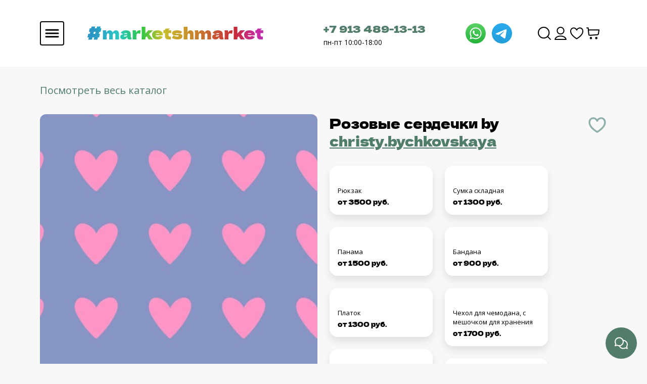

--- FILE ---
content_type: text/html; charset=utf-8
request_url: https://marketshmarket.com/product/rozovye-serdechki
body_size: 33353
content:
<!DOCTYPE html>
<html>

<head><meta data-config="{&quot;product_id&quot;:184103813}" name="page-config" content="" /><meta data-config="{&quot;money_with_currency_format&quot;:{&quot;delimiter&quot;:&quot;&quot;,&quot;separator&quot;:&quot;.&quot;,&quot;format&quot;:&quot;%n %u&quot;,&quot;unit&quot;:&quot;руб&quot;,&quot;show_price_without_cents&quot;:0},&quot;currency_code&quot;:&quot;RUR&quot;,&quot;currency_iso_code&quot;:&quot;RUB&quot;,&quot;default_currency&quot;:{&quot;title&quot;:&quot;Российский рубль&quot;,&quot;code&quot;:&quot;RUR&quot;,&quot;rate&quot;:1.0,&quot;format_string&quot;:&quot;%n %u&quot;,&quot;unit&quot;:&quot;руб&quot;,&quot;price_separator&quot;:null,&quot;is_default&quot;:true,&quot;price_delimiter&quot;:null,&quot;show_price_with_delimiter&quot;:null,&quot;show_price_without_cents&quot;:null},&quot;facebook&quot;:{&quot;pixelActive&quot;:true,&quot;currency_code&quot;:&quot;RUB&quot;,&quot;use_variants&quot;:null},&quot;vk&quot;:{&quot;pixel_active&quot;:null,&quot;price_list_id&quot;:null},&quot;new_ya_metrika&quot;:true,&quot;ecommerce_data_container&quot;:&quot;dataLayer&quot;,&quot;common_js_version&quot;:&quot;v2&quot;,&quot;vue_ui_version&quot;:null,&quot;feedback_captcha_enabled&quot;:&quot;1&quot;,&quot;account_id&quot;:753667,&quot;hide_items_out_of_stock&quot;:false,&quot;forbid_order_over_existing&quot;:false,&quot;minimum_items_price&quot;:null,&quot;enable_comparison&quot;:true,&quot;locale&quot;:&quot;ru&quot;,&quot;client_group&quot;:null,&quot;consent_to_personal_data&quot;:{&quot;active&quot;:false,&quot;obligatory&quot;:true,&quot;description&quot;:&quot;Настоящим подтверждаю, что я ознакомлен и согласен с условиями \u003ca href=&#39;/page/oferta&#39; target=&#39;blank&#39;\u003eоферты и политики конфиденциальности\u003c/a\u003e.&quot;},&quot;recaptcha_key&quot;:&quot;6LfXhUEmAAAAAOGNQm5_a2Ach-HWlFKD3Sq7vfFj&quot;,&quot;recaptcha_key_v3&quot;:&quot;6LcZi0EmAAAAAPNov8uGBKSHCvBArp9oO15qAhXa&quot;,&quot;yandex_captcha_key&quot;:&quot;ysc1_ec1ApqrRlTZTXotpTnO8PmXe2ISPHxsd9MO3y0rye822b9d2&quot;,&quot;checkout_float_order_content_block&quot;:false,&quot;available_products_characteristics_ids&quot;:null,&quot;sber_id_app_id&quot;:&quot;5b5a3c11-72e5-4871-8649-4cdbab3ba9a4&quot;,&quot;theme_generation&quot;:2,&quot;quick_checkout_captcha_enabled&quot;:false,&quot;max_order_lines_count&quot;:500,&quot;sber_bnpl_min_amount&quot;:1000,&quot;sber_bnpl_max_amount&quot;:150000,&quot;counter_settings&quot;:{&quot;data_layer_name&quot;:&quot;dataLayer&quot;,&quot;new_counters_setup&quot;:false,&quot;add_to_cart_event&quot;:true,&quot;remove_from_cart_event&quot;:true,&quot;add_to_wishlist_event&quot;:true},&quot;site_setting&quot;:{&quot;show_cart_button&quot;:true,&quot;show_service_button&quot;:false,&quot;show_marketplace_button&quot;:false,&quot;show_quick_checkout_button&quot;:false},&quot;warehouses&quot;:[{&quot;id&quot;:4133577,&quot;title&quot;:&quot;Основной склад&quot;,&quot;array_index&quot;:0}],&quot;captcha_type&quot;:&quot;google&quot;,&quot;human_readable_urls&quot;:false}" name="shop-config" content="" /><meta name='js-evnvironment' content='production' /><meta name='default-locale' content='ru' /><meta name='insales-redefined-api-methods' content="[]" /><script type="text/javascript" src="https://static.insales-cdn.com/assets/common-js/common.v2.25.28.js"></script><script type="text/javascript" src="https://static.insales-cdn.com/assets/static-versioned/v3.72/static/libs/lodash/4.17.21/lodash.min.js"></script>
<!--InsalesCounter -->
<script type="text/javascript">
(function() {
  if (typeof window.__insalesCounterId !== 'undefined') {
    return;
  }

  try {
    Object.defineProperty(window, '__insalesCounterId', {
      value: 753667,
      writable: true,
      configurable: true
    });
  } catch (e) {
    console.error('InsalesCounter: Failed to define property, using fallback:', e);
    window.__insalesCounterId = 753667;
  }

  if (typeof window.__insalesCounterId === 'undefined') {
    console.error('InsalesCounter: Failed to set counter ID');
    return;
  }

  let script = document.createElement('script');
  script.async = true;
  script.src = '/javascripts/insales_counter.js?7';
  let firstScript = document.getElementsByTagName('script')[0];
  firstScript.parentNode.insertBefore(script, firstScript);
})();
</script>
<!-- /InsalesCounter -->
    <script type="text/javascript">
      (function() {
        (function(w,c){w[c]=w[c]||function(){(w[c].q=w[c].q||[]).push(arguments)};})(window,'convead');

function ready(fn) {
  if (document.readyState != 'loading'){
    fn();
  } else {
    document.addEventListener('DOMContentLoaded', fn);
  }
}

function ajaxRequest(url, success, fail, complete) {
  success = success || function() {};
  fail = fail || function() {};
  complete = complete || function() {};
  const xhr = new XMLHttpRequest()
  xhr.open('GET', url, true);
  xhr.setRequestHeader('Content-type', 'application/json; charset=utf-8');
  xhr.onreadystatechange = function() {
    if (xhr.readyState == 4) {
      if (xhr.status == 200) {
        var data;
        try {
          data = JSON.parse(xhr.responseText)
        } catch (e) {
          console.warn(e)
        }
        success(data);
        complete(xhr);
      } else {
        fail(xhr);
        complete(xhr);
      }
    }
  }
  xhr.send();
}

ready(function(){
  
  function set_current_cart_info() {
    ConveadCookies.set('convead_cart_info', JSON.stringify({
      count: window.convead_cart_info.items_count, 
      price: window.convead_cart_info.items_price
    }), {path: '/'}); 
  }

  function is_success_order_page() {
    var regex = new RegExp('^/orders/');
    return regex.exec(window.location.pathname) != null;
  }

  function update_cart_legacy(callback) {
    // Update cart
    var json = ConveadCookies.get('convead_cart_info')
    var current_cart_info = (json && JSON.parse(json)) || null;
    var insales_cart_items = [];
    
    ajaxRequest('/cart_items.json', function (cart) {
      if (!cart) return

      for (var order_line of cart.order_lines) {
        insales_cart_items.push({
          product_id: order_line.product_id,
          qnt: order_line.quantity,
          price: order_line.sale_price
        });
      };
      window.convead_cart_info = {
        items_count: cart.items_count,
        items_price: cart.items_price,
        items: insales_cart_items
      };
      if (current_cart_info == null) {
        set_current_cart_info(); 
      } else {
        if ((current_cart_info.count != window.convead_cart_info.items_count) || (current_cart_info.price != window.convead_cart_info.items_price)) {
          set_current_cart_info();
          if (!is_success_order_page()) {
            window.convead('event', 'update_cart', {items: window.convead_cart_info.items});
          }
        }
      }

    }, null, callback);
  }

  function update_cart_common() {
    // Cart update event is fired when subscription is initiated,
    // so just skip it for the first time.
    var skipFirst = true;
    var send_cart = function($data) {
      var items = [];
      for (var k in $data.order_lines) {
        var offer = $data.order_lines[k];
        items.push({
          product_id: offer.product_id,
          qnt: offer.quantity,
          price: offer.sale_price
        });
      }
      window.convead('event', 'update_cart', {items: items});
    }

    if (typeof window.EventBus === 'object') {
      EventBus.subscribe('update_items:insales:cart:light', function ( $data ) {
        if (skipFirst) {
          skipFirst = false;
        } else {
          send_cart($data);
        }
      });
    } else {
      Events('onCart_Update').subscribe(function( $data ) {
        if (skipFirst) {
          skipFirst = false;
        } else {
          send_cart($data);
        }
      });
    }
  }

  function send_view_product() {
    if (typeof(window.convead_product_info) == 'undefined') return;

    window.convead('event', 'view_product', window.convead_product_info);
  }

  function send_link() {
    window.convead('event', 'link', {}, window.ConveadSettings.visitor_info);
  }

  // Initialize Convead settings
  window.ConveadSettings = window.ConveadSettings || {};
  window.ConveadSettings.app_key = '3d19acbd5868f354a2032b79b36c9eb9';
  window.ConveadSettings.onload = function() {
    update_cart_common();
    send_view_product();
  }

  // Get current visitor info
  ajaxRequest(
    "/client_account/contacts.json",
    function(data, textStatus) {
      if (data && data.status == 'ok') {
        window.ConveadSettings.visitor_uid = data.client.id;
        if (typeof window.ConveadSettings.visitor_info == 'undefined') window.ConveadSettings.visitor_info = {};
        window.ConveadSettings.visitor_info.first_name = data.client.name;
        window.ConveadSettings.visitor_info.last_name = data.client.surname;
        window.ConveadSettings.visitor_info.email = data.client.email;
        window.ConveadSettings.visitor_info.phone = data.client.phone;
      }
    },
    null,
    function() {
      (function(d){var ts = (+new Date()/86400000|0)*86400;var s = d.createElement('script');s.type = 'text/javascript';s.async = true;s.charset = 'utf-8';s.src = 'https://tracker.convead.io/widgets/'+ts+'/widget-3d19acbd5868f354a2032b79b36c9eb9.js';var x = d.getElementsByTagName('script')[0];x.parentNode.insertBefore(s, x);})(document);
    }
  );

});

      })();
    </script>

    <script type="text/javascript">
      (function() {
        (function(w,c){w[c]=w[c]||function(){(w[c].q=w[c].q||[]).push(arguments)};})(window,'convead');

function ready(fn) {
  if (document.readyState != 'loading'){
    fn();
  } else {
    document.addEventListener('DOMContentLoaded', fn);
  }
}

function ajaxRequest(url, success, fail, complete) {
  success = success || function() {};
  fail = fail || function() {};
  complete = complete || function() {};
  const xhr = new XMLHttpRequest()
  xhr.open('GET', url, true);
  xhr.setRequestHeader('Content-type', 'application/json; charset=utf-8');
  xhr.onreadystatechange = function() {
    if (xhr.readyState == 4) {
      if (xhr.status == 200) {
        var data;
        try {
          data = JSON.parse(xhr.responseText)
        } catch (e) {
          console.warn(e)
        }
        success(data);
        complete(xhr);
      } else {
        fail(xhr);
        complete(xhr);
      }
    }
  }
  xhr.send();
}

ready(function(){
  
  function set_current_cart_info() {
    ConveadCookies.set('convead_cart_info', JSON.stringify({
      count: window.convead_cart_info.items_count, 
      price: window.convead_cart_info.items_price
    }), {path: '/'}); 
  }

  function is_success_order_page() {
    var regex = new RegExp('^/orders/');
    return regex.exec(window.location.pathname) != null;
  }

  function update_cart_legacy(callback) {
    // Update cart
    var json = ConveadCookies.get('convead_cart_info')
    var current_cart_info = (json && JSON.parse(json)) || null;
    var insales_cart_items = [];
    
    ajaxRequest('/cart_items.json', function (cart) {
      if (!cart) return

      for (var order_line of cart.order_lines) {
        insales_cart_items.push({
          product_id: order_line.product_id,
          qnt: order_line.quantity,
          price: order_line.sale_price
        });
      };
      window.convead_cart_info = {
        items_count: cart.items_count,
        items_price: cart.items_price,
        items: insales_cart_items
      };
      if (current_cart_info == null) {
        set_current_cart_info(); 
      } else {
        if ((current_cart_info.count != window.convead_cart_info.items_count) || (current_cart_info.price != window.convead_cart_info.items_price)) {
          set_current_cart_info();
          if (!is_success_order_page()) {
            window.convead('event', 'update_cart', {items: window.convead_cart_info.items});
          }
        }
      }

    }, null, callback);
  }

  function update_cart_common() {
    // Cart update event is fired when subscription is initiated,
    // so just skip it for the first time.
    var skipFirst = true;
    var send_cart = function($data) {
      var items = [];
      for (var k in $data.order_lines) {
        var offer = $data.order_lines[k];
        items.push({
          product_id: offer.product_id,
          qnt: offer.quantity,
          price: offer.sale_price
        });
      }
      window.convead('event', 'update_cart', {items: items});
    }

    if (typeof window.EventBus === 'object') {
      EventBus.subscribe('update_items:insales:cart:light', function ( $data ) {
        if (skipFirst) {
          skipFirst = false;
        } else {
          send_cart($data);
        }
      });
    } else {
      Events('onCart_Update').subscribe(function( $data ) {
        if (skipFirst) {
          skipFirst = false;
        } else {
          send_cart($data);
        }
      });
    }
  }

  function send_view_product() {
    if (typeof(window.convead_product_info) == 'undefined') return;

    window.convead('event', 'view_product', window.convead_product_info);
  }

  function send_link() {
    window.convead('event', 'link', {}, window.ConveadSettings.visitor_info);
  }

  // Initialize Convead settings
  window.ConveadSettings = window.ConveadSettings || {};
  window.ConveadSettings.app_key = 'abbd1bf87a1d0b2a4413c37dd291abeb';
  window.ConveadSettings.onload = function() {
    update_cart_common();
    send_view_product();
  }

  // Get current visitor info
  ajaxRequest(
    "/client_account/contacts.json",
    function(data, textStatus) {
      if (data && data.status == 'ok') {
        window.ConveadSettings.visitor_uid = data.client.id;
        if (typeof window.ConveadSettings.visitor_info == 'undefined') window.ConveadSettings.visitor_info = {};
        window.ConveadSettings.visitor_info.first_name = data.client.name;
        window.ConveadSettings.visitor_info.last_name = data.client.surname;
        window.ConveadSettings.visitor_info.email = data.client.email;
        window.ConveadSettings.visitor_info.phone = data.client.phone;
      }
    },
    null,
    function() {
      (function(d){var ts = (+new Date()/86400000|0)*86400;var s = d.createElement('script');s.type = 'text/javascript';s.async = true;s.charset = 'utf-8';s.src = 'https://tracker.convead.io/widgets/'+ts+'/widget-abbd1bf87a1d0b2a4413c37dd291abeb.js';var x = d.getElementsByTagName('script')[0];x.parentNode.insertBefore(s, x);})(document);
    }
  );

});

      })();
    </script>

    <script type="text/javascript">
      (function() {
        (function(w,c){w[c]=w[c]||function(){(w[c].q=w[c].q||[]).push(arguments)};})(window,'convead');

function ready(fn) {
  if (document.readyState != 'loading'){
    fn();
  } else {
    document.addEventListener('DOMContentLoaded', fn);
  }
}

function ajaxRequest(url, success, fail, complete) {
  success = success || function() {};
  fail = fail || function() {};
  complete = complete || function() {};
  const xhr = new XMLHttpRequest()
  xhr.open('GET', url, true);
  xhr.setRequestHeader('Content-type', 'application/json; charset=utf-8');
  xhr.onreadystatechange = function() {
    if (xhr.readyState == 4) {
      if (xhr.status == 200) {
        var data;
        try {
          data = JSON.parse(xhr.responseText)
        } catch (e) {
          console.warn(e)
        }
        success(data);
        complete(xhr);
      } else {
        fail(xhr);
        complete(xhr);
      }
    }
  }
  xhr.send();
}

ready(function(){
  
  function set_current_cart_info() {
    ConveadCookies.set('convead_cart_info', JSON.stringify({
      count: window.convead_cart_info.items_count, 
      price: window.convead_cart_info.items_price
    }), {path: '/'}); 
  }

  function is_success_order_page() {
    var regex = new RegExp('^/orders/');
    return regex.exec(window.location.pathname) != null;
  }

  function update_cart_legacy(callback) {
    // Update cart
    var json = ConveadCookies.get('convead_cart_info')
    var current_cart_info = (json && JSON.parse(json)) || null;
    var insales_cart_items = [];
    
    ajaxRequest('/cart_items.json', function (cart) {
      if (!cart) return

      for (var order_line of cart.order_lines) {
        insales_cart_items.push({
          product_id: order_line.product_id,
          qnt: order_line.quantity,
          price: order_line.sale_price
        });
      };
      window.convead_cart_info = {
        items_count: cart.items_count,
        items_price: cart.items_price,
        items: insales_cart_items
      };
      if (current_cart_info == null) {
        set_current_cart_info(); 
      } else {
        if ((current_cart_info.count != window.convead_cart_info.items_count) || (current_cart_info.price != window.convead_cart_info.items_price)) {
          set_current_cart_info();
          if (!is_success_order_page()) {
            window.convead('event', 'update_cart', {items: window.convead_cart_info.items});
          }
        }
      }

    }, null, callback);
  }

  function update_cart_common() {
    // Cart update event is fired when subscription is initiated,
    // so just skip it for the first time.
    var skipFirst = true;
    var send_cart = function($data) {
      var items = [];
      for (var k in $data.order_lines) {
        var offer = $data.order_lines[k];
        items.push({
          product_id: offer.product_id,
          qnt: offer.quantity,
          price: offer.sale_price
        });
      }
      window.convead('event', 'update_cart', {items: items});
    }

    if (typeof window.EventBus === 'object') {
      EventBus.subscribe('update_items:insales:cart:light', function ( $data ) {
        if (skipFirst) {
          skipFirst = false;
        } else {
          send_cart($data);
        }
      });
    } else {
      Events('onCart_Update').subscribe(function( $data ) {
        if (skipFirst) {
          skipFirst = false;
        } else {
          send_cart($data);
        }
      });
    }
  }

  function send_view_product() {
    if (typeof(window.convead_product_info) == 'undefined') return;

    window.convead('event', 'view_product', window.convead_product_info);
  }

  function send_link() {
    window.convead('event', 'link', {}, window.ConveadSettings.visitor_info);
  }

  // Initialize Convead settings
  window.ConveadSettings = window.ConveadSettings || {};
  window.ConveadSettings.app_key = 'abbd1bf87a1d0b2a4413c37dd291abeb';
  window.ConveadSettings.onload = function() {
    update_cart_common();
    send_view_product();
  }

  // Get current visitor info
  ajaxRequest(
    "/client_account/contacts.json",
    function(data, textStatus) {
      if (data && data.status == 'ok') {
        window.ConveadSettings.visitor_uid = data.client.id;
        if (typeof window.ConveadSettings.visitor_info == 'undefined') window.ConveadSettings.visitor_info = {};
        window.ConveadSettings.visitor_info.first_name = data.client.name;
        window.ConveadSettings.visitor_info.last_name = data.client.surname;
        window.ConveadSettings.visitor_info.email = data.client.email;
        window.ConveadSettings.visitor_info.phone = data.client.phone;
      }
    },
    null,
    function() {
      (function(d){var ts = (+new Date()/86400000|0)*86400;var s = d.createElement('script');s.type = 'text/javascript';s.async = true;s.charset = 'utf-8';s.src = 'https://tracker.convead.io/widgets/'+ts+'/widget-abbd1bf87a1d0b2a4413c37dd291abeb.js';var x = d.getElementsByTagName('script')[0];x.parentNode.insertBefore(s, x);})(document);
    }
  );

});

      })();
    </script>

  
<script src="https://static.insales-cdn.com/assets/1/959/5637055/1762926958/jquery.min.js"></script>

  
  



  <title>
    
        
  

  
	Ткани
  
 Розовые сердечки - закажи на #MarketShmarket.com- авторские изделия и ткани от лучших иллюстраторов
    
  </title>






<!-- meta -->
<meta charset="UTF-8" />
<meta name="keywords" content='
  

  
	Ткани
  
 Розовые сердечки - закажи на #MarketShmarket.com- авторские изделия и ткани от лучших иллюстраторов'/>
<meta name="yandex-verification" content="0270f580cb686514" />
<meta name="description" content='Печатаем на тканях, производим изделия домашнего текстиля, одежду, и аксессуары. 
Любой принт от 1 метра. Выбери в каталоге или закажи печать своего принта.

От 960 руб за метр.
'/>

<meta name="robots" content="index,follow" />
<meta http-equiv="X-UA-Compatible" content="IE=edge,chrome=1" />
<meta name="viewport" content="width=device-width, initial-scale=1.0" />
<meta name="SKYPE_TOOLBAR" content="SKYPE_TOOLBAR_PARSER_COMPATIBLE" />
<meta name="verify-admitad" content="43ee8af2e9" />
<link rel="shortcut icon" href="https://static.insales-cdn.com/assets/1/959/5637055/1762926958/favicon.png">


    <link rel="canonical" href="https://marketshmarket.com/product/rozovye-serdechki" />
    <meta property="og:title" content="Розовые сердечки" />
    <meta property="og:type" content="website" /> 
    <meta property="og:url" content="https://marketshmarket.com/product/rozovye-serdechki" />
    
      <meta property="og:image" content="https://static.insales-cdn.com/images/products/1/587/309592651/output_70b30024729036e4795531b558f888f9_scale.jpg" />
    
  
<meta name="facebook-domain-verification" content="n1xoh5dbjuc0d4ujr7fdrlkjbw68oa" />

<!-- fixes -->
<!--[if IE]>
<script src="//html5shiv.googlecode.com/svn/trunk/html5.js"></script><![endif]-->
<!--[if lt IE 9]>
<script src="//css3-mediaqueries-js.googlecode.com/svn/trunk/css3-mediaqueries.js"></script>
<![endif]-->


  <link rel="stylesheet" href="https://use.fontawesome.com/releases/v5.8.1/css/all.css" integrity="sha384-50oBUHEmvpQ+1lW4y57PTFmhCaXp0ML5d60M1M7uH2+nqUivzIebhndOJK28anvf" crossorigin="anonymous" />
<link href="https://fonts.googleapis.com/css?family=Open+Sans:300,400,700" rel="stylesheet" /> 



<link rel="stylesheet" type="text/css" href="https://static.insales-cdn.com/assets/1/959/5637055/1762926958/theme.css" />
<link rel="stylesheet" type="text/css" href="https://static.insales-cdn.com/assets/1/959/5637055/1762926958/yatranslate.css" />


<meta name='product-id' content='184103813' />
</head>





<body  class="template-is-product not-index-page">
<!-- Yandex.Metrika counter -->
<script type="text/javascript" >
   (function(m,e,t,r,i,k,a){m[i]=m[i]||function(){(m[i].a=m[i].a||[]).push(arguments)};
   m[i].l=1*new Date();k=e.createElement(t),a=e.getElementsByTagName(t)[0],k.async=1,k.src=r,a.parentNode.insertBefore(k,a)})
   (window, document, "script", "https://mc.yandex.ru/metrika/tag.js", "ym");

   ym(56987656, "init", {
        webvisor:true,
        ecommerce:dataLayer,
        clickmap:true,
        trackLinks:true,
        accurateTrackBounce:true
   });
</script>
<script type="text/javascript">
  window.dataLayer = window.dataLayer || [];
  window.dataLayer.push({"ecommerce":{"currencyCode":"RUB","detail":{"products":[{"id":184103813,"name":"Розовые сердечки","category":"Каталог/Новые ткани","price":960.0}]}}});
</script>
<noscript><div><img src="https://mc.yandex.ru/watch/56987656" style="position:absolute; left:-9999px;" alt="" /></div></noscript>
<!-- /Yandex.Metrika counter -->

<script type="text/javascript" >
   (function(m,e,t,r,i,k,a){m[i]=m[i]||function(){(m[i].a=m[i].a||[]).push(arguments)};
   m[i].l=1*new Date();
   for (var j = 0; j < document.scripts.length; j++) {if (document.scripts[j].src === r) { return; }}
   k=e.createElement(t),a=e.getElementsByTagName(t)[0],k.async=1,k.src=r,a.parentNode.insertBefore(k,a)})
   (window, document, "script", "https://mc.yandex.ru/metrika/tag.js", "ym");

   ym(99817449, "init", {
        clickmap:true,
        trackLinks:true,
        accurateTrackBounce:true,
        webvisor:true,
        ecommerce:"dataLayer"
   });
</script>
<noscript><div><img src="https://mc.yandex.ru/watch/99817449" style="position:absolute; left:-9999px;" alt="" /></div></noscript>
  <header class="header">
  <div class="container">
    <div class="header-wrapper row align-items-center justify-content-between m-0">
      <div class="col-6">
        <div class="row align-items-center">
          <div class="col-2 p-0">
            <a
              class="js-open-main-menu "
              custom-popup-link="mobile-menu"
              href="#">
              <img src="https://static.insales-cdn.com/assets/1/959/5637055/1762926958/hmbrgr.svg" alt="Бургер">
            </a>
          </div>
          <div class="col-10 header-title">
            <div class="title-wrapper__text">
              <a href="/" title="#MarketShmarket.com- авторские изделия и ткани от лучших иллюстраторов">
                <h1 class="header-title__text">
                  #marketshmarket
                </h1>
              </a>
            </div>
            <div class="title-wrapper__img">
              <a href="/" title="#MarketShmarket.com- авторские изделия и ткани от лучших иллюстраторов">
                <img src="https://static.insales-cdn.com/assets/1/959/5637055/1762926958/shmarket.svg" alt="На главную">
              </a>
            </div>
          </div>
        </div>
      </div>
      <div class="col-4 row header-contacts align-items-center justify-content-between p-0">
        <div class="col-9 contacts-number p-0">
          <a href="tel: +79134891313" class="contacts-phone">+7 913 489-13-13</a>
          <p class="contacts-work-day">пн-пт 10:00-18:00</p>
        </div>
        <div class="col-3 contacts-social p-0">
          <a href="https://wa.me/79134891313" style="margin-right: 8px;">
            <img src="https://static.insales-cdn.com/assets/1/959/5637055/1762926958/whatsapp.svg" alt="Whatsapp">
          </a>
          <a href="https://t.me/Market_Shmarket">
            <img src="https://static.insales-cdn.com/assets/1/959/5637055/1762926958/telegram.svg" alt="Telegram">
          </a>
        </div>
      </div>
      <nav class="header-menu col-2">
        <ul class="header-menu__list">
          
            <li class="list__item">
              <a
                class="search_widget-submit hover-opacity"
                href="#"
                onclick="setTimeout(function(){document.querySelector('.inpt-underline').focus();});"
                custom-popup-link="search-form">
                <img src="https://static.insales-cdn.com/assets/1/959/5637055/1762926958/Search.svg" alt="Поиск">
              </a>
            </li>
          
          
            
              <li class="list__item">
                <a class="login-link" href="/client_account/login">
                  <img src="https://static.insales-cdn.com/assets/1/959/5637055/1762926958/User.svg" alt="Пользователь">
                </a>
              </li>
            
          
          <li class="list__item">
            <a href="/page/favorites">
              <img src="https://static.insales-cdn.com/assets/1/959/5637055/1762926958/Heart.svg" alt="Избранное">
            </a>
          </li>
          
            <li class="list__item">
              <a
                href="#"
                class="js-basket hover-opacity"
                custom-popup-link="dynamic_basket">
                <img src="https://static.insales-cdn.com/assets/1/959/5637055/1762926958/ShoppingCart.svg" alt="Корзина">
              </a>
            </li>
          
        </ul>
      </nav>
    </div>
  </div>
</header>

<div style="z-index: 10000000000;" class="dropup position-fixed bottom-0 end-0">
  <button
    type="button"
    class="dropup-btn-bottom"
    data-bs-toggle="dropdown">
    <img
      class="drop-show"
      id="id1"
      src="https://static.insales-cdn.com/assets/1/959/5637055/1762926958/feedback.svg"
      alt="Обратная связь">
    <img
      class="drop-close"
      style="display: none;"
      src="https://static.insales-cdn.com/assets/1/959/5637055/1762926958/close.svg"
      alt="Скрыть">
  </button>
  <ul class="dropdown-menu drop-menu-feedback ">
    <li>
      <a
        class="dropdown-item"
        href="https://wa.me/79134891313"
        style="margin-right: 8px;">
        <img src="https://static.insales-cdn.com/assets/1/959/5637055/1762926958/whatsapp.svg" alt="Whatsapp">
      </a>
    </li>
    <li>
      <a class="dropdown-item" href="https://t.me/Market_Shmarket">
        <img src="https://static.insales-cdn.com/assets/1/959/5637055/1762926958/telegram.svg" alt="Telegram">
      </a>
    </li>
  </ul>
</div>

        
        <script>
          window.convead_product_info = {
            product_id: '184103813',
            product_name: 'Розовые сердечки',
            product_url: 'https://marketshmarket.com/product/rozovye-serdechki'
          };
        </script>
      

<input id="is-good" type="hidden" value="">
<input id="product-type" type="hidden" value="">

<div id="product-good" style="display: none">
     
<div class="container">
    <input id="goodId" type="hidden" value="">
    <input id="designPermalink" type="hidden" value="">
    <input type="hidden" id="is-float" value="">
    <div class="product-page__breadcrumbs">
        
            <span>
                    <a href="/collection/tkani">Посмотреть весь каталог</a>
            </span>
        

    </div>
    <div class="product-page">
        <div class="i2">
            <div class="product-page__image">
                
                    <div class="product-page__default-image">
                        <img src="https://static.insales-cdn.com/images/products/1/587/309592651/output_70b30024729036e4795531b558f888f9_scale.jpg"/>
                    </div>
                

                

                <a id="buy-good-link" href="?type=" class="design-page__buy-fabric">
                    Заказать изделие
                </a>
            </div>
            <div class="product-page__info">
                <div class="title-pc">
                    <h1 id="product-title" class="product-title mb-4">
                        <span id="product-title-original">Розовые сердечки</span>
                        
                            by
                            
                                
                            
                                
                            
                                
                            
                                
                            
                                
                                    
                                        <span class="property-value">
                                        <a class="product-props__link" style="color: #507D69;"
                                           href="/collection/tkani?characteristics[]=83814270 ">christy.bychkovskaya </a>
                                    </span>
                                    
                                
                            
                                
                            
                                
                            
                        
                        <div class="design-page__favorite">
                            <div data-loader-product="184103813" class="lds-ring">
                                <div></div>
                                <div></div>
                                <div></div>
                                <div></div>
                            </div>

                            <span data-izb-add="184103813" class="product-js-add js-izb-add">
                                <img src="https://static.insales-cdn.com/assets/1/959/5637055/1762926958/favorite-false.svg" alt="Добавить в избранное">
                            </span>

                            <span data-izb-delete="184103813" data-favorites-trigger="184103813"
                                  class="product-js-delete deleteizb js-izb-delete">
                            <img src="https://static.insales-cdn.com/assets/1/959/5637055/1762926958/favorite-true.svg" alt="Убрать из избранного">
                        </span>
                        </div>
                    </h1>
                </div>
                <div class="product-variants" >
                    <label
                            class="product-variants__select-label" for="variant-select">Размер / Тип ткани
                    </label>
                    <div class="select-wrapper">
                        <select id="variant-select" class="hide select" name="variant_id"
                                data-product-variants> 
                                
                                    <option value="430731709" data-title="армани шелк" data-price="1115.0"
                                            data-old-price="">
                                        Армани шелк
                                    </option>
                                
                            
                                
                                    <option value="313820724" data-title="атлас-стрейч" data-price="1125.0"
                                            data-old-price="">
                                        Атлас-стрейч
                                    </option>
                                
                            
                                
                                    <option value="329483707" data-title="батист (100% хлопок)" data-price="1170.0"
                                            data-old-price="">
                                        Батист (100% хлопок)
                                    </option>
                                
                            
                                
                                    <option value="313820763" data-title="бифлекс матовый 220-230гр" data-price="1380.0"
                                            data-old-price="">
                                        Бифлекс матовый 220-230гр
                                    </option>
                                
                            
                                
                                    <option value="373071289" data-title="бифлекс матовый 260гр" data-price="1410.0"
                                            data-old-price="">
                                        Бифлекс матовый 260гр
                                    </option>
                                
                            
                                
                                    <option value="350697232" data-title="блэкаут" data-price="1200.0"
                                            data-old-price="">
                                        Блэкаут
                                    </option>
                                
                            
                                
                                    <option value="313820816" data-title="вафельное полотно (хлопок)" data-price="1125.0"
                                            data-old-price="">
                                        Вафельное полотно (хлопок)
                                    </option>
                                
                            
                                
                                    <option value="313820728" data-title="габардин" data-price="960.0"
                                            data-old-price="">
                                        Габардин
                                    </option>
                                
                            
                                
                                    <option value="329483706" data-title="деним (джинса)" data-price="1170.0"
                                            data-old-price="">
                                        Деним (джинса)
                                    </option>
                                
                            
                                
                                    <option value="336897631" data-title="интерлок (100% хлопок)" data-price="1275.0"
                                            data-old-price="">
                                        Интерлок (100% хлопок)
                                    </option>
                                
                            
                                
                                    <option value="313820721" data-title="костюмно-плательная стрейч" data-price="1065.0"
                                            data-old-price="">
                                        Костюмно-плательная стрейч
                                    </option>
                                
                            
                                
                                    <option value="430731707" data-title="кулирка (хлопок с лайкрой)" data-price="1275.0"
                                            data-old-price="">
                                        Кулирка (хлопок с лайкрой)
                                    </option>
                                
                            
                                
                                    <option value="313820769" data-title="кулирка спорт (пэ с лайкрой)" data-price="1065.0"
                                            data-old-price="">
                                        Кулирка спорт (пэ с лайкрой)
                                    </option>
                                
                            
                                
                                    <option value="313820738" data-title="курточная" data-price="960.0"
                                            data-old-price="">
                                        Курточная
                                    </option>
                                
                            
                                
                                    <option value="313820810" data-title="лен умягчённый" data-price="1620.0"
                                            data-old-price="">
                                        Лен умягчённый
                                    </option>
                                
                            
                                
                                    <option value="503400393" data-title="мембрана на флисе" data-price="1590.0"
                                            data-old-price="">
                                        Мембрана на флисе
                                    </option>
                                
                            
                                
                                    <option value="313820742" data-title="мембранная" data-price="1065.0"
                                            data-old-price="">
                                        Мембранная
                                    </option>
                                
                            
                                
                                    <option value="336897635" data-title="муслин в клеточку" data-price="1035.0"
                                            data-old-price="">
                                        Муслин в клеточку
                                    </option>
                                
                            
                                
                                    <option value="447382882" data-title="муслин жатый" data-price="1065.0"
                                            data-old-price="">
                                        Муслин жатый
                                    </option>
                                
                            
                                
                                    <option value="350697231" data-title="оксфорд 600D" data-price="1065.0"
                                            data-old-price="">
                                        Оксфорд 600d
                                    </option>
                                
                            
                                
                            
                                
                                    <option value="313820710" data-title="плательно-блузочная стрейч" data-price="960.0"
                                            data-old-price="">
                                        Плательно-блузочная стрейч
                                    </option>
                                
                            
                                
                                    <option value="313820758" data-title="плюш минки" data-price="1275.0"
                                            data-old-price="">
                                        Плюш минки
                                    </option>
                                
                            
                                
                                    <option value="313820799" data-title="сатин (хлопок, 160см)" data-price="1170.0"
                                            data-old-price="">
                                        Сатин (хлопок, 160см)
                                    </option>
                                
                            
                                
                                    <option value="373071290" data-title="сетка стрейч" data-price="1155.0"
                                            data-old-price="">
                                        Сетка стрейч
                                    </option>
                                
                            
                                
                                    <option value="313820783" data-title="супер-хлопок" data-price="1065.0"
                                            data-old-price="">
                                        Супер-хлопок
                                    </option>
                                
                            
                                
                                    <option value="313820778" data-title="флис антипиллинг" data-price="1030.0"
                                            data-old-price="">
                                        Флис антипиллинг
                                    </option>
                                
                            
                                
                                    <option value="313820803" data-title="футер 2-нитка петля (хлопок с лайкрой)" data-price="1495.0"
                                            data-old-price="">
                                        Футер 2-нитка петля (хлопок с лайкрой)
                                    </option>
                                
                            
                                
                                    <option value="313820795" data-title="хлопколён" data-price="1275.0"
                                            data-old-price="">
                                        Хлопколён
                                    </option>
                                
                            
                                
                                    <option value="373071292" data-title="шифон" data-price="995.0"
                                            data-old-price="">
                                        Шифон
                                    </option>
                                
                            
                        </select>
                        <div class="select-arrow">
                            <svg width="8" height="5" viewBox="0 0 8 5" fill="none"
                                 xmlns="http://www.w3.org/2000/svg">
                                <path d="M7 1L4 4L1 1" stroke="#14181F" stroke-width="2" stroke-linecap="round"
                                      stroke-linejoin="round"/>
                            </svg>
                        </div>
                    </div>
                </div>
                
                
                
                
                
                
                
                
                
                
                
                
                
                
                
                
                
                
                
                
                
                
                
                
                
                
                <div class="product-page__prices">
                    
                        <div id="price" class="product-page__price"> 1115 руб.</div> 
                    
                    <div id="old-price"
                         class="product-page__old-price"> </div>
                </div>
                <div class="product-page__quantity">
                    <div class="product-page__quantity-label">Количество
                        <span id="piece-unit" style="display: none">штук</span>
                        <span id="meter-unit" style="display: none">метров погонных</span>
                    </div>
                    <div class="product-page__quantity-input-group">
                        <button data-action="decrement" class="button">
                            <svg width="24" height="24" viewBox="0 0 24 24" fill="none"
                                 xmlns="http://www.w3.org/2000/svg">
                                <path d="M18 12H6" stroke="#14181F" stroke-width="2" stroke-linecap="round"
                                      stroke-linejoin="round"/>
                            </svg>
                        </button>
                        <input
                                type="number"
                                name="custom-input-number"
                                id="quantity-input-float"
                                min="1"
                                value="1"
                                step="0.1"
                                style="display: none"
                        />
                        <input
                                type="number"
                                name="custom-input-number"
                                id="quantity-input-integer"
                                min="1"
                                value="1"
                                step="1"
                                style="display: none"
                        />
                        <button data-action="increment" class="button">
                            <svg width="24" height="24" viewBox="0 0 24 24" fill="none"
                                 xmlns="http://www.w3.org/2000/svg">
                                <path d="M18 12H6" stroke="#14181F" stroke-width="2" stroke-linecap="round"
                                      stroke-linejoin="round"/>
                                <path d="M12 6V18" stroke="#14181F" stroke-width="2" stroke-linecap="round"
                                      stroke-linejoin="round"/>
                            </svg>
                        </button>
                    </div>
                </div>
                <div class="product-page__actions">
                    <div class="product-page__actions-group">
                        <button data-attr="184103813" id="add-to-cart-button" type="submit"
                                class="product-page__add-to-cart"></button>
                    </div>
                    
                        <div id="resize-print-button" class="product-page__action p-0">
                            <div class="mb-3 product__print w-100">
                                
                                    <a id="resize-button"
                                       href="https://marketshmarket.ru/resize?for=184103813&url=https://static.insales-cdn.com/images/products/1/587/309592651/output_70b30024729036e4795531b558f888f9_scale.jpg"
                                       target="_blank">Увеличить или уменьшить принт</a>
                                
                            </div>
                        </div>
                    
                </div>
                

                
                    <div class="product-props">
                        
                            <div class="property">
                                <label class="property-title">
                                    <span>Категория</span>
                                </label>
                                
                                    <div class="property-value">
                                        <a class="product-props__link"
                                           href="/collection/tkani?characteristics[]=74755521&">Женские
                                        </a>
                                    </div>
                                
                                    <div class="property-value">
                                        <a class="product-props__link"
                                           href="/collection/tkani?characteristics[]=74755527&">Интерьерные
                                        </a>
                                    </div>
                                
                                    <div class="property-value">
                                        <a class="product-props__link"
                                           href="/collection/tkani?characteristics[]=75244252&">Универсальные
                                        </a>
                                    </div>
                                
                            </div>
                        
                            <div class="property">
                                <label class="property-title">
                                    <span>Тема</span>
                                </label>
                                
                                    <div class="property-value">
                                        <a class="product-props__link"
                                           href="/collection/tkani?characteristics[]=74893773&">Геометрические
                                        </a>
                                    </div>
                                
                                    <div class="property-value">
                                        <a class="product-props__link"
                                           href="/collection/tkani?characteristics[]=75849909&">Крупные
                                        </a>
                                    </div>
                                
                                    <div class="property-value">
                                        <a class="product-props__link"
                                           href="/collection/tkani?characteristics[]=74808399&">Минималистичные
                                        </a>
                                    </div>
                                
                            </div>
                        
                            <div class="property">
                                <label class="property-title">
                                    <span>Главный цвет</span>
                                </label>
                                
                                    <div class="property-value">
                                        <a class="product-props__link"
                                           href="/collection/tkani?characteristics[]=75007817&">Сиреневый
                                        </a>
                                    </div>
                                
                            </div>
                        
                            <div class="property">
                                <label class="property-title">
                                    <span>Дополнительный цвет</span>
                                </label>
                                
                                    <div class="property-value">
                                        <a class="product-props__link"
                                           href="/collection/tkani?characteristics[]=75006905&">Розовый
                                        </a>
                                    </div>
                                
                                    <div class="property-value">
                                        <a class="product-props__link"
                                           href="/collection/tkani?characteristics[]=75056032&">Фиолетовый
                                        </a>
                                    </div>
                                
                            </div>
                        
                            <div class="property">
                                <label class="property-title">
                                    <span>Магазин</span>
                                </label>
                                
                                    <div class="property-value">
                                        <a class="product-props__link"
                                           href="/collection/tkani?characteristics[]=83814270&">christy.bychkovskaya
                                        </a>
                                    </div>
                                
                            </div>
                        
                            <div class="property">
                                <label class="property-title">
                                    <span>Тэги</span>
                                </label>
                                
                                    <div class="property-value">
                                        <a class="product-props__link"
                                           href="/collection/tkani?characteristics[]=75007207&">милый
                                        </a>
                                    </div>
                                
                                    <div class="property-value">
                                        <a class="product-props__link"
                                           href="/collection/tkani?characteristics[]=78151826&">узор
                                        </a>
                                    </div>
                                
                                    <div class="property-value">
                                        <a class="product-props__link"
                                           href="/collection/tkani?characteristics[]=81355949&">детский
                                        </a>
                                    </div>
                                
                                    <div class="property-value">
                                        <a class="product-props__link"
                                           href="/collection/tkani?characteristics[]=81355965&">сердце
                                        </a>
                                    </div>
                                
                                    <div class="property-value">
                                        <a class="product-props__link"
                                           href="/collection/tkani?characteristics[]=81361293&">нежность
                                        </a>
                                    </div>
                                
                                    <div class="property-value">
                                        <a class="product-props__link"
                                           href="/collection/tkani?characteristics[]=81993165&">геометрический
                                        </a>
                                    </div>
                                
                                    <div class="property-value">
                                        <a class="product-props__link"
                                           href="/collection/tkani?characteristics[]=82109625&">пижама
                                        </a>
                                    </div>
                                
                                    <div class="property-value">
                                        <a class="product-props__link"
                                           href="/collection/tkani?characteristics[]=82150737&">любовь
                                        </a>
                                    </div>
                                
                                    <div class="property-value">
                                        <a class="product-props__link"
                                           href="/collection/tkani?characteristics[]=82341454&">свадьба
                                        </a>
                                    </div>
                                
                                    <div class="property-value">
                                        <a class="product-props__link"
                                           href="/collection/tkani?characteristics[]=83824327&">постельное белье
                                        </a>
                                    </div>
                                
                            </div>
                        
                            <div class="property">
                                <label class="property-title">
                                    <span>Коллекция</span>
                                </label>
                                
                                    <div class="property-value">
                                        <a class="product-props__link"
                                           href="/collection/tkani?characteristics[]=83814661&">Нежность by christy.bychkovskaya
                                        </a>
                                    </div>
                                
                            </div>
                        
                    </div>
                
            </div>
        </div>
    </div>
</div>

<script src="https://static.insales-cdn.com/assets/1/959/5637055/1762926958/addToCart.js"></script>
<script>
    $(window).load(async function () {
        if (window.location.href.includes('dpi')) {
            $('#resize-print-button').hide();
        }

        const links = document.querySelectorAll('.product-props__link');
        const isGood = $('#is-good').val();
        const productType = $('#product-type').val();
        const resizeButton = $('#resize-button');
        let additionalParams = '';

        const urlParams = new URLSearchParams(window.location.search);

        if (isGood) {
            $('.design-page__favorite').remove();
            additionalParams = `&good_type=${productType}&force=true`;
            const goodId = $('#goodId').val();

            resizeButton.attr('href', `${resizeButton.attr('href')}&good_id=${goodId}`)

            links.forEach((link) => {
                link.setAttribute('href', `${link.getAttribute('href')}&good_id=${goodId}`);
            })
        } else {
            resizeButton.attr('href', `${resizeButton.attr('href')}&type=${urlParams.get('type')}`)
            links.forEach((link) => {
                link.setAttribute('href', `${link.getAttribute('href')}&type=${urlParams.get('type')}`);
            })
        }

        const defaultVariant = urlParams.get('variant');

        if (defaultVariant) {
            const valueOfVariant = $(`[data-title="${defaultVariant}"]`).val();

            $("#variant-select").val(valueOfVariant);
        }

        setVariantParamToResizeLink();

        $('#variant-select').change(function () {
            setVariantParamToResizeLink();
        })

        let quantityInput;
        let step;

        const quantityInputFloat = $('#quantity-input-float');
        const quantityInputInteger = $('#quantity-input-integer');

        if (quantityInputFloat.css('display') !== 'none') {
            quantityInput = quantityInputFloat;
            step = 0.1;
        } else {
            quantityInput = quantityInputInteger;
            step = 1;
        }

        const designPermalink = document.getElementById('designPermalink').value;
        if (designPermalink) {
            const productTitleOriginal = document.getElementById('product-title-original');

            const linkText = productTitleOriginal.innerText?.split('с принтом ')[1];
            productTitleOriginal.innerText = productTitleOriginal.innerText?.split('с принтом ')[0] + 'с принтом ';

            const link = document.createElement('a');
            const span = document.createElement('span');
            link.href = designPermalink;
            link.textContent = linkText;

            span.appendChild(link);
            $(span).insertAfter(productTitleOriginal);
        }

        function setVariantParamToResizeLink() {
            const currentHref = resizeButton.attr('href');
            const variantValue = $('#variant-select').find('option:selected').attr('data-title');
            let newHref;

            if(!variantValue) {
                return;
            }

            if (currentHref?.includes('variant=')) {
                const urlObj = new URL(currentHref);
                const params = new URLSearchParams(urlObj.search);

                params.set('variant', variantValue);

                urlObj.search = params.toString();

                newHref = urlObj.toString();
            } else {
                const separator = currentHref?.includes('?') ? '&' : '?';
                newHref = `${currentHref}${separator}variant=${variantValue}`;
            }

            resizeButton.attr('href', newHref);
        }

        function updatePrice() {
            const selectedVariant = $('#variant-select').find('option:selected');

            const quantity = parseFloat(quantityInput.val());

            if (!quantity) {
                return;
            }

            let price = parseFloat(selectedVariant.attr('data-price'));

            if (selectedVariant.attr('data-old-price')) {
                let oldPrice = parseFloat(selectedVariant.attr('data-old-price'));

                const totalOldPrice = oldPrice * quantity;
                $('#old-price').text(`${totalOldPrice.toFixed(0)} руб.`);
            }

            const totalPrice = price * quantity;
            $('#price').text(`${totalPrice.toFixed(0)} руб.`);
        }

        $('#variant-select').change(function () {
            updatePrice();
        });

        quantityInput.on('input', function (event) {
            handleInput(event);
            updatePrice();
        });

        quantityInput.on('keypress', function (event) {
            handleKeypress(event);
        });

        quantityInput.on('paste', function (event) {
            handlePaste(event);
        });

        const incrementButton = document.querySelectorAll(`[data-action='increment']`);

        const decrementButton = document.querySelectorAll(`[data-action='decrement']`);

        decrementButton.forEach((button) => {
            function decrement(e) {
                const button = e.target.parentNode.parentElement.querySelector(
                    '[data-action="decrement"]',
                );

                let target = button.nextElementSibling;

                while (target && getComputedStyle(target).display === 'none') {
                    target = target.nextElementSibling;
                }

                const isFloat = step === 0.1;

                let value;

                if (isFloat) {
                    value = parseFloat(target.value);
                } else {
                    value = parseInt(target.value);
                }

                value = value - step;

                if (isFloat) {
                    value = value.toFixed(1);
                }

                target.value = value;
                if (target.value < 1) {
                    target.value = '1';
                }
                updatePrice();
            }

            button.addEventListener("click", decrement);
        });

        incrementButton.forEach((button) => {
            function increment(e) {
                const button = e.target.parentNode.parentElement.querySelector(
                    '[data-action="decrement"]',
                );

                const isFloat = step === 0.1;

                let target = button.nextElementSibling;

                while (target && getComputedStyle(target).display === 'none') {
                    target = target.nextElementSibling;
                }

                let value;

                if (isFloat) {
                    value = parseFloat(target.value);
                } else {
                    value = parseInt(target.value);
                }

                value = value + step;

                if (isFloat) {
                    value = value.toFixed(1);
                }

                target.value = value;

                if (target.value > 10000) {
                    target.value = '10000';
                }

                updatePrice();
            }

            button.addEventListener("click", increment);
        });

        function handleKeypress(event) {
            const allowedKeys = [
                '1', '2', '3', '4', '5', '6', '7', '8', '9', '0', 'Enter',
            ];

            if (!allowedKeys.includes(event.key)) {
                event.preventDefault();
            }
        }

        function handleInput(event) {
            const input = event.target;

            if (!input.value) {
                return
            }

            if (input.value < 1) {
                input.value = 1;
            }

            if (input.value > 10000) {
                input.value = 10000;
            }
        }

        function handlePaste(event) {
            event.preventDefault();
        }
    });
</script>

<style>
    .product-title a {
        color: #507D69;
    }

    .design-page__buy-fabric {
        margin-top: 24px;
        padding: 20px;
        background-color: #527D6A;
        border-radius: 20px;
        font-family: "Dela Gothic One";
        font-size: 24px;
        line-height: 35px;
        color: #ffffff;
        text-decoration: none;
        text-align: center;
        display: none;
    }

    .design-page__buy-fabric:hover {
        color: #ffffff;
    }

    @media (max-width: 474px) {
        .design-page__buy-fabric {
            font-size: 22px;
        }
    }

    .product-page .lds-ring {
        display: none;
        position: relative;
        width: 48px;
        height: 48px;
        margin-left: 22px;
    }

    .product-page__breadcrumbs {
        font-size: 20px;
        font-family: Open Sans;
        margin-top: 32px;
        margin-bottom: 32px;
    }

    .product-page__breadcrumbs a {
        color: #507D69;
        text-underline: none;
        text-decoration: none;
    }

    .lds-ring div {
        box-sizing: border-box;
        display: block;
        position: absolute;
        width: 30px;
        height: 30px;
        margin: 2px;
        border: 2px solid #000;
        border-radius: 50%;
        animation: lds-ring 1.2s cubic-bezier(0.5, 0, 0.5, 1) infinite;
        border-color: #000 transparent transparent transparent;
    }

    .lds-ring div:nth-child(1) {
        animation-delay: -0.45s;
    }

    .lds-ring div:nth-child(2) {
        animation-delay: -0.3s;
    }

    .lds-ring div:nth-child(3) {
        animation-delay: -0.15s;
    }

    @keyframes lds-ring {
        0% {
            transform: rotate(0deg);
        }
        100% {
            transform: rotate(360deg);
        }
    }

    .product-page .gallery-top {
        height: 100%;
        width: 660px;
        padding-right: 0 !important;
    }

    .product-page .swiper-wrapper {
        width: 100%;
        height: 100% !important;
    }

    .product-page .swiper-container {
        width: 100%;
        height: 100%;
    }

    .product-page .gallery-slide {
        width: 100%;
        height: 100%;
    }

    .product-page .gallery-slide figure img {
        object-fit: cover;
        max-height: none !important;
        max-width: none !important;
    }

    .product-page .gallery-slide figure {
        object-fit: cover;
        max-height: none !important;
        max-width: none !important;
        width: 660px;
    }

    .product-page .product-page__goods-title {
        font-family: 'Dela Gothic One';
        font-style: normal;
        font-weight: 400;
        font-size: 24px;
        line-height: 35px;
        color: #000000;
        margin-bottom: 24px;
    }

    .product-page .product-page__goods {
        display: flex;
        flex-wrap: wrap;
    }

    .product-page .product-good__info {
        padding: 16px;
    }

    .product-page .product-good__title {
        font-family: 'Open Sans';
        font-style: normal;
        font-weight: 400;
        font-size: 13px;
        line-height: 18px;
    }

    .product-page .product-good__price {
        font-family: 'Dela Gothic One';
        font-style: normal;
        font-weight: 400;
        font-size: 13px;
        line-height: 19px;
        margin-top: 4px;
    }

    .product-page .product-good__image-wrapper {
        width: 164px;
        height: 160px;
    }

    .product-page .product-good__image {
        border-top-left-radius: 16px;
        border-top-right-radius: 16px;
        object-fit: cover;
        width: 100%;
        height: 100%;
    }

    .product-page .product-good {
        cursor: pointer;
        width: 163px;
        margin-right: 24px;
        margin-bottom: 24px;
        background: #ffffff;
        background: #FFFFFF;
        box-shadow: 0px 8px 16px rgba(0, 0, 0, 0.1);
        border-radius: 16px;
    }

    .product-page .product-good:nth-of-type(4n) {
        margin-right: 0;
    }

    .product-page__action {
        margin-top: 24px;
    }

    .product-page__action .product__print {
        display: flex;
        align-items: center;
    }

    .product-page__actions {
        margin-top: 24px;
    }

    .product-page__actions-group {
        display: flex;
        align-items: center;
    }

    .product-page__add-to-cart {
        display: flex;
        flex-direction: row;
        justify-content: center;
        align-items: center;
        padding: 16px;
        gap: 8px;
        max-height: 76px;
        background: #527D6A;
        width: -webkit-fill-available;
        outline: none;
        border: none;
        border-radius: 24px;
        font-family: 'Dela Gothic One';
        font-style: normal;
        font-weight: 400;
        font-size: 24px;
        line-height: 44px;
        color: #FFFFFF;
    }

    .product-page__add-to-cart:before {
        content: 'Добавить в корзину'
    }

    label {
        display: block;
        font-size: 1.6rem;
        font-weight: 600;
        color: #191919;
        margin-bottom: 2rem;
        user-select: none;
    }

    .custom-number-input {
        width: 30rem;
        padding: 2rem;
        border-radius: 1rem;
        box-shadow: 0 0 1rem rgba(0, 0, 0, 0.1);
        background-color: #fff;
    }

    .counter-input-group {
        width: 100%;
        height: 4rem;
        display: flex;
        justify-content: center;
        align-items: center;
        position: relative;
    }

    .button {
        width: 5rem;
        height: 4rem;
        display: inline-block;
        padding: 0.5rem;
        background-color: #f9f9f9;
        border-radius: 0.25rem;
        border: none;
        outline: none;
        display: flex;
        justify-content: center;
        align-items: center;
        cursor: pointer;
        transition: 0.5s;
    }

    .button svg {
        width: 2rem;
        height: 2rem;
        pointer-events: none;
    }

    #quantity-input-float, #quantity-input-integer {
        text-align: center;
        border: none;
        outline: none;
        font-family: 'Open Sans';
        font-style: normal;
        font-weight: 400;
        font-size: 18px;
        line-height: 24px;
    }

    input[type="number"]::-webkit-inner-spin-button, input[type="number"]::-webkit-outer-spin-button {
        -webkit-appearance: none;
        appearance: none;
    }

    input[type="number"]::-moz-inner-spin-button, input[type="number"]::-moz-outer-spin-button {
        -moz-appearance: none;
        appearance: none;
    }

    input[type="number"]::-ms-inner-spin-button, input[type="number"]::-ms-outer-spin-button {
        -ms-appearance: none;
        appearance: none;
    }

    .product-page__quantity-input-group input {
        width: 190px;
        height: 56px;
        display: flex;
        justify-content: center;
        align-items: center;
        border-radius: 16px;
        margin-left: 8px;
        margin-right: 8px;
        background: #FFFFFF;
    }

    .product-page__quantity-input-group button {
        width: 56px;
        height: 56px;
        background: #FFFFFF;
        border-radius: 16px;
    }

    .product-page__quantity {
        margin-top: 24px;
    }

    .product-page__quantity-input-group {
        display: flex;
        margin-top: 8px;
    }

    .product-page__quantity-plus {
        width: 56px;
        height: 56px;
        background: #FFFFFF;
        border-radius: 16px;
    }

    .product-page__quantity-minus {
        width: 56px;
        height: 56px;
        background: #FFFFFF;
        border-radius: 16px;
    }

    .product-page__quantity-input input {
        width: fit-content;
        border: none;
        background: transparent;
    }

    .product-page__quantity-input input:focus, .product-page__quantity-input input:hover {
        outline: none;
    }

    .product-page__prices {
        display: flex;
        align-items: end;
        flex-wrap: wrap;
    }

    .product-page__old-price {
        font-family: 'Open Sans';
        font-style: normal;
        font-weight: 400;
        font-size: 40px;
        line-height: 54px;
        text-decoration-line: line-through;
        color: #888888;
    }

    .product-page__price {
        font-family: 'Dela Gothic One';
        font-style: normal;
        font-weight: 400;
        font-size: 40px;
        line-height: 58px;
        color: #000000;
        margin-right: 24px;
    }

    .product-page__price_red {
        font-family: 'Dela Gothic One';
        font-style: normal;
        font-weight: 400;
        font-size: 40px;
        line-height: 58px;
        color: #DA4949;
        margin-right: 24px;
    }

    .product-page__content {
        display: flex;
    }

    .product-page__content-left {
        margin-right: 24px;
        min-width: 774px;
    }

    .product-page__about {
        display: flex;
        flex-direction: column;
        align-items: flex-start;
        padding: 24px;
        background: #FFFFFF;
        border-radius: 16px;
        margin-top: 24px;
        margin-right: 0 !important;
    }

    .product-page__about-title {
        font-family: 'Dela Gothic One';
        font-style: normal;
        font-weight: 400;
        font-size: 24px;
        line-height: 35px;
    }

    .product-page__about-content {
        font-family: 'Open Sans';
        font-style: normal;
        font-weight: 400;
        font-size: 16px;
        line-height: 22px;
        color: #000000;
        margin-top: 24px;
    }

    .product-page {
        margin-top: 0;
    }

    .product-page__main-content {
        display: flex;
    }

    .product-page__image {
        margin-right: 24px;
        flex-direction: column;
    }

    .product-page .product-info {
        padding: 0 !important;
    }

    .product-page__default-image {
        width: 100%;
        max-width: 660px;
        position: relative;
    }

    .product-page__default-image img {
        width: 100%;
        max-width: 100%;
    }

    .product-page select {
        min-height: 58px;
        width: 318px;
        border-radius: 16px;
        border: none;
        background-color: #ffffff;
        padding: 16px 48px 16px 16px;
        font-family: 'Open Sans';
        font-style: normal;
        font-weight: 400;
        font-size: 16px;
        line-height: 24px;
        color: #000000;
        overflow-wrap: break-word;
        white-space: nowrap;
        text-overflow: ellipsis;
        appearance: none;
        -webkit-appearance: none;
        -moz-appearance: none;
        cursor: pointer;
    }

    .product-page .product__print a {
        width: 100%;
        font-size: 20px;
    }

    .product-page .select-wrapper {
        position: relative;
        display: inline-block;
        width: fit-content;
    }

    .product-page .select-arrow {
        position: absolute;
        top: 29px;
        right: 25px;
        width: 6px;
        pointer-events: none;
        transform: translateY(-50%);
    }

    .product-page .select-info {
        position: absolute;
        right: 0;
        top: -29px;
        font-family: 'Open Sans';
        font-style: normal;
        font-weight: 400;
        font-size: 14px;
        line-height: 24px;
        text-decoration: none;
        cursor: pointer;
        color: #507D69;
    }

    .product-page .product-info .product-variants svg {
        width: 6px;
        height: 6px;
        margin: 0;
        top: 0;
        position: initial;
    }

    .product-page .product-variants {
        display: flex;
        flex-direction: column;
        margin-bottom: 24px;
    }

    .product-page option {
        display: block;
    }

    .product-page select:focus, .product-page select:hover {
        outline: none;
    }

    .product-page .product-variants__select-label {
        font-family: 'Open Sans';
        font-style: normal;
        font-weight: 400;
        font-size: 16px;
        line-height: 24px;
        margin-bottom: 6px;
    }

    .product-page {
        display: grid;
        grid-auto-columns: 1fr;
        grid-auto-rows: 1fr;
        gap: 24px 24px;
    }

    .i2 {
        display: grid;
        grid-auto-columns: 1fr;
        grid-auto-rows: 1fr;
        grid-template-columns: 1fr 1fr;
        grid-template-rows: auto;
        gap: 24px 24px;
        grid-template-areas:
    "product-page__image product-page__info"
    "product-page__about product-page__info";
    }

    .product-page__image {
        width: 100%;
        grid-area: product-page__image;
    }

    .product-page__info {
        grid-area: product-page__info;
    }

    .product-page .product-title {
        font-size: 32px;
        line-height: 40px;
    }

    .product-page__action .product__print {
        display: flex;
        justify-content: center;
        max-width: none;
        font-size: 17px;
    }

    .product-page__action a {
        padding-left: 32px;
        padding-right: 32px;
    }

    .product-page__add-to-cart {
        padding-left: 32px;
        padding-right: 32px;
    }

    .product-page__about {
        grid-area: product-page__about;
        max-width: 774px;
        margin-right: 24px;
        background-color: #fff;
        border-radius: 16px;
        padding: 24px;
    }

    .product-page__properties {
        grid-area: product-page__properties;
    }

    .product-page__about {
        height: fit-content;
    }

    @media (max-width: 1399px) {
        .product-page .product__print a {
            font-size: 16px;
        }

        .product-page .product-good:nth-of-type(3n) {
            margin-right: 0;
        }

        .product-page .product-good:nth-of-type(3n) {
            margin-right: 24px;
        }

        .product-page__add-to-cart {
            font-size: 18px;
            width: 100%;
        }
    }

    @media (max-width: 1320px) {
        .product-page .product__print a {
            font-size: 14px;
        }
    }

    @media (max-width: 1199.98px) {
        .product-page .gallery-top {
            height: auto;
            width: 100%;
            padding-right: 0 !important;
        }

        .product-page__image {
            margin-right: 0;
        }

        .product-page__about {
            max-width: none;
            width: 100%;
        }

        .product-page .gallery-thumbs-wrap {
            display: block;
        }

        .product-page__main-content {
            flex-direction: column;
        }

        .product-page__image {
            max-width: 660px;
        }

        .product-page {
            display: grid;
            grid-auto-columns: 1fr;
            grid-auto-rows: 1fr;
            gap: 24px 24px;
            grid-auto-flow: row;
        }

        .i2 {
            display: flex;
            flex-direction: column;
            align-items: center;
        }

        .product-page__info {
            width: 100%;
        }

        .product-page__info .title-pc {
            width: 100%;
        }

        .product-page__info .product-title {
            max-width: none;
        }

        .product-page .product__print a {
            font-size: 24px;
        }

        .product-page .product-page__add-to-cart {
            font-size: 24px;
        }
    }

    @media (max-width: 992px) {
        .product-page__image {
            max-width: 660px;
        }

        .product-page .lds-ring {
            width: 42px;
            height: 42px;
        }

        .lds-ring div {
            width: 30px;
            height: 30px;
        }
    }

    @media (max-width: 768px) {
        .product-page .gallery-thumbs-wrap {
            display: none;
        }

        .product-page .swiper-slide {
            width: 100%;
        }

        .product-page .gallery-top {
            width: 100%;
        }

        .product-page .product-page__image {
            margin: 0;
        }

        .product-page .product__print a {
            font-size: 18px;
        }

        .product-page .product-page__add-to-cart {
            font-size: 24px;
        }
    }

    @media (max-width: 575px) {
        .product-page__prices {
            display: flex;
            flex-direction: column;
            align-items: start;
        }

        .product-page select {
            max-width: none;
        }

        .product-page .select-wrapper {
            width: 100%;
        }

        .product-page .product-good:nth-of-type(4n) {
            margin-right: 0;
        }

        .product-page .product-good__image-wrapper {
            height: 250px;
        }

        .product-page .product-title {
            font-family: 'Dela Gothic One';
            font-style: normal;
            font-weight: 400;
            font-size: 20px;
            line-height: 29px;
        }

        .product-page__about {
            margin-right: 0;
        }

        .product-good__image-wrapper {
            width: 100% !important;
        }

        .product-page .product-good {
            width: 100%;
            margin-right: 0;
        }

        .product-page__price {
            font-family: 'Dela Gothic One';
            font-style: normal;
            font-weight: 400;
            font-size: 32px;
            line-height: 46px;
        }

        .product-page__old-price {
            font-family: 'Dela Gothic One';
            font-style: normal;
            font-weight: 400;
            font-size: 32px;
            line-height: 46px;
        }

        .product-page__image, .product-page__image *:not(a) {
            width: 100%;
            display: flex;
            max-width: 100%;
            /*height: fit-content !important;*/
        }

        .product-page select {
            width: 100%;
        }

        .product-page__quantity-input-group input {
            width: 159px;
        }

        .product-page .gallery-wrapper {
            margin: auto;
            width: 100%;
        }

        .product-page__info {
            width: 100%;
        }

        .product-page__properties {
            margin-top: 24px;
        }

        .product-page__actions-group {
            font-family: 'Dela Gothic One';
            font-style: normal;
            font-weight: 400;
            font-size: 16px;
            line-height: 23px;
            display: flex;
            align-items: center;
        }

        .product-page__add-to-cart {
            height: 55px;
            border-radius: 16px;
        }

        .product-page__add-to-cart:before {
            content: 'В корзину'
        }

        .product-page__action {
            font-family: 'Dela Gothic One';
            font-style: normal;
            font-weight: 400;
            font-size: 12px;
            line-height: 17px;
            text-align: center;
            width: 341px;
            height: 49px;
        }

        .product-page__action {
            width: 100%;
        }

        .product-page__action a {
            display: flex;
            justify-content: center;
            width: 100%;
        }

        .product-page .product-page__image {
            margin: 0;
        }

        .product-page .i2 {
            place-items: center;
        }

        .product-page {
            margin-top: 0;
        }

        .product-page .product__print a {
            font-size: 16px;
        }

        .product-page .product-page__add-to-cart {
            font-size: 16px;
        }
    }

    @media (max-width: 450px) {
        .product-good {
            width: 100%;
            margin-bottom: 24px;
            margin-right: 0;
        }

        .product-page .product-good__image-wrapper {
            height: 160px;
        }

        .product-good__image-wrapper {
            width: 100%;
            height: 160px;
        }

        .product-page__action a {
            padding-right: 16px;
            padding-left: 16px;
        }
    }

    @media (max-width: 406px) {
        .product-page .product-page__image {
            margin: 0 !important;
        }

        .product-page .i2 {
            place-items: center;
        }

        .product-page .product__print a {
            font-size: 12px;
        }
    }

    @media (max-width: 374px) {
        .product-page__about {
            max-width: 100%;
            width: 100%;
            margin-right: 0;
        }

        .product-page__action .product__print {
            width: auto;
        !important;
        }
    }

    @media (max-width: 330px) {
        .product-page__action a {
            padding-left: 16px;
            padding-right: 16px;
        }

        .product-page__add-to-cart {
            padding-left: 16px;
            padding-right: 16px;
        }
    }

    @media (max-width: 320px) {
        .product-page select {
            width: 100%;
        }

        .product-page__action .product__print {
            width: 250px !important;
        }

        .product-page__add-to-cart {
            width: 180px;
            height: 55px;
            border-radius: 16px;
        }

        .product-page__quantity-input-group input {
            width: 100px;
        }

        .product-page .product__print a {
            font-size: 10px;
        }
    }
</style>

</div>

<div id="product-design" style="display: none">
    

<div class="container" style="position: relative">
    <input id="designPermalinkk" type="hidden" value="">
    <input id="design-id" type="hidden" value="184103813">
    <input id="design-name" type="hidden" value="">
    <div class="design-page__breadcrumbs">
            <span>
                    <a href="/collection/tkani">Посмотреть весь каталог</a>
            </span>
    </div>
    <div class="design-page">
        <div class="design-page__image">
            
                <div id="canvas-container" class="col-xl-12 gallery-top">
                    <div class="product-gallery_main-slider-container swiper-container js-product-gallery-main"
                         data-first-image="">
                        
                        <div class="swiper-wrapper">
                                
                                

                                <div class="swiper-slide gallery-slide">
                                    

                                    <a href="https://static.insales-cdn.com/images/products/1/587/309592651/output_70b30024729036e4795531b558f888f9_scale.jpg" class="MagicZoom" data-options="hint: off;">
                                        
                                        <img
                                                
                                                src="https://static.insales-cdn.com/images/products/1/587/309592651/output_70b30024729036e4795531b558f888f9_scale.jpg"
                                                id="product-img"
                                                alt="Розовые сердечки">
                                    </a>
                                </div>
                        </div>
                    </div>
                    <canvas id="canvas"></canvas>
                </div>
            
        </div>

        <div class="design-page__goods">
            <div class="title-pc">
                <h1 id="product-title" class="product-title mb-4">
                    <span id="product-title-originall">Розовые сердечки</span>
                    
                        by
                        
                            
                        
                            
                        
                            
                        
                            
                        
                            
                                
                                    <span class="property-value">
                                        <a style="color: #507D69;"
                                           href="/collection/all?characteristics[]=83814270&">christy.bychkovskaya </a>
                                    </span>
                                
                            
                        
                            
                        
                            
                        
                    
                    <div class="design-page__favorite">
                        <div data-loader-product="184103813" class="lds-ring">
                            <div></div>
                            <div></div>
                            <div></div>
                            <div></div>
                        </div>

                        <span data-izb-add="184103813" class="product-js-add js-izb-add">
                            <img src="https://static.insales-cdn.com/assets/1/959/5637055/1762926958/favorite-false.svg" alt="Добавить в избранное">
                        </span>
                        <span data-izb-delete="184103813" data-favorites-trigger="184103813"
                              class="product-js-delete deleteizb js-izb-delete">
                            <img src="https://static.insales-cdn.com/assets/1/959/5637055/1762926958/favorite-true.svg" alt="Убрать из избранного">
                        </span>
                    </div>
                </h1>
            </div>

            <div id="js-good-items" class="design-page__good-items">
                <div class="loader-group">
                    <div class="loader-item"></div>
                    <div class="loader-item"></div>
                    <div class="loader-item"></div>
                    <div class="loader-item"></div>
                    <div class="loader-item"></div>
                    <div class="loader-item"></div>
                </div>
            </div>

            <div id="pagination-button" class="design-page__goods-pagination-button" style="display: none">
            </div>
        </div>

        <div class="design-page__info">
            <a href="?type=fabric" class="design-page__buy-fabric">
                Заказать ткань метражом
            </a>

            <a id="resize-print-link" class="design-page__buy-fabric"
               href="https://marketshmarket.ru/resize?for=184103813&url=https://static.insales-cdn.com/images/products/1/587/309592651/output_70b30024729036e4795531b558f888f9_scale.jpg"
               target="_blank">
                Увеличить или уменьшить принт
            </a>
            

            
                <div class="product-props">
                    
                        <div class="property">
                            <label class="property-title">
                                <span>Категория</span>
                            </label>
                            
                                <div class="property-value">
                                    <a class="product-props__link"
                                       href="/collection/tkani?characteristics[]=74755521&">Женские
                                    </a>
                                </div>
                            
                                <div class="property-value">
                                    <a class="product-props__link"
                                       href="/collection/tkani?characteristics[]=74755527&">Интерьерные
                                    </a>
                                </div>
                            
                                <div class="property-value">
                                    <a class="product-props__link"
                                       href="/collection/tkani?characteristics[]=75244252&">Универсальные
                                    </a>
                                </div>
                            
                        </div>
                    
                        <div class="property">
                            <label class="property-title">
                                <span>Тема</span>
                            </label>
                            
                                <div class="property-value">
                                    <a class="product-props__link"
                                       href="/collection/tkani?characteristics[]=74893773&">Геометрические
                                    </a>
                                </div>
                            
                                <div class="property-value">
                                    <a class="product-props__link"
                                       href="/collection/tkani?characteristics[]=75849909&">Крупные
                                    </a>
                                </div>
                            
                                <div class="property-value">
                                    <a class="product-props__link"
                                       href="/collection/tkani?characteristics[]=74808399&">Минималистичные
                                    </a>
                                </div>
                            
                        </div>
                    
                        <div class="property">
                            <label class="property-title">
                                <span>Главный цвет</span>
                            </label>
                            
                                <div class="property-value">
                                    <a class="product-props__link"
                                       href="/collection/tkani?characteristics[]=75007817&">Сиреневый
                                    </a>
                                </div>
                            
                        </div>
                    
                        <div class="property">
                            <label class="property-title">
                                <span>Дополнительный цвет</span>
                            </label>
                            
                                <div class="property-value">
                                    <a class="product-props__link"
                                       href="/collection/tkani?characteristics[]=75006905&">Розовый
                                    </a>
                                </div>
                            
                                <div class="property-value">
                                    <a class="product-props__link"
                                       href="/collection/tkani?characteristics[]=75056032&">Фиолетовый
                                    </a>
                                </div>
                            
                        </div>
                    
                        <div class="property">
                            <label class="property-title">
                                <span>Магазин</span>
                            </label>
                            
                                <div class="property-value">
                                    <a class="product-props__link"
                                       href="/collection/tkani?characteristics[]=83814270&">christy.bychkovskaya
                                    </a>
                                </div>
                            
                        </div>
                    
                        <div class="property">
                            <label class="property-title">
                                <span>Тэги</span>
                            </label>
                            
                                <div class="property-value">
                                    <a class="product-props__link"
                                       href="/collection/tkani?characteristics[]=75007207&">милый
                                    </a>
                                </div>
                            
                                <div class="property-value">
                                    <a class="product-props__link"
                                       href="/collection/tkani?characteristics[]=78151826&">узор
                                    </a>
                                </div>
                            
                                <div class="property-value">
                                    <a class="product-props__link"
                                       href="/collection/tkani?characteristics[]=81355949&">детский
                                    </a>
                                </div>
                            
                                <div class="property-value">
                                    <a class="product-props__link"
                                       href="/collection/tkani?characteristics[]=81355965&">сердце
                                    </a>
                                </div>
                            
                                <div class="property-value">
                                    <a class="product-props__link"
                                       href="/collection/tkani?characteristics[]=81361293&">нежность
                                    </a>
                                </div>
                            
                                <div class="property-value">
                                    <a class="product-props__link"
                                       href="/collection/tkani?characteristics[]=81993165&">геометрический
                                    </a>
                                </div>
                            
                                <div class="property-value">
                                    <a class="product-props__link"
                                       href="/collection/tkani?characteristics[]=82109625&">пижама
                                    </a>
                                </div>
                            
                                <div class="property-value">
                                    <a class="product-props__link"
                                       href="/collection/tkani?characteristics[]=82150737&">любовь
                                    </a>
                                </div>
                            
                                <div class="property-value">
                                    <a class="product-props__link"
                                       href="/collection/tkani?characteristics[]=82341454&">свадьба
                                    </a>
                                </div>
                            
                                <div class="property-value">
                                    <a class="product-props__link"
                                       href="/collection/tkani?characteristics[]=83824327&">постельное белье
                                    </a>
                                </div>
                            
                        </div>
                    
                        <div class="property">
                            <label class="property-title">
                                <span>Коллекция</span>
                            </label>
                            
                                <div class="property-value">
                                    <a class="product-props__link"
                                       href="/collection/tkani?characteristics[]=83814661&">Нежность by christy.bychkovskaya
                                    </a>
                                </div>
                            
                        </div>
                    
                </div>
            

            
        </div>
    </div>
</div>

<script type="text/javascript">

if (window.location.href.includes('dpi')) {
  $('#resize-print-link').hide();
  $('.design-page__favorite').hide();

  const productTitleOriginal = document.getElementById('product-title-originall');
    const linkTitle = productTitleOriginal.innerText?.match(/^(.*?)\b\d{3,4}\sDPI\b/)[1];
    const dpi = productTitleOriginal.innerText?.match(/\b\d{3,4}\sDPI\b/)[0];
    productTitleOriginal.innerText = `${dpi} `;
    const designPermalink = document.getElementById('designPermalinkk').value;

    const link = document.createElement('a');
    const span = document.createElement('span');
    link.href = designPermalink;
    link.textContent = linkTitle;
    span.appendChild(link);
    $(span).insertAfter(productTitleOriginal);
}

const goodId = getParamFromUrl(window.location.search, 'good_id');
const goodType = getParamFromUrl(window.location.search, 'good_type');
const isGoodPage = $('#is-good').val();

if ((goodId || goodType) && !isGoodPage) {
  createLoader(1, 9999);
}

$(window).load(async function () {
  const goodsPaginationButton = document.getElementById('pagination-button');
  goodsPaginationButton.innerHTML = 'Показать все изделия';
  var image = document.getElementById("product-img");

    const designIdInput = document.getElementById('design-id');
  const designNameInput = document.getElementById('design-name');
  const urlParams = new URLSearchParams(window.location.search);
  const productType = urlParams.get('type');

  const designName = designNameInput.value;

  if (!window.location.href.includes('dpi')) {
      const type = designName === 'Дизайн заказчика' ? 'resize' : 'original';
      try {
          let fetchSizeUrl = `https://marketshmarket.ru/api/v2/image-dpi/${designIdInput.value}/${type}`;

          const response = await fetch(fetchSizeUrl);

          let {heightCm, widthCm} = await response.json();

          image.setAttribute('withCm', widthCm);
          drawCanvasRuler()

          new ResizeObserver(drawCanvasRuler).observe(image)
      } catch(e) {
      }
  }

  function drawCanvasRuler() {
      const widthCm = image.getAttribute('withCm');
      var canvas = document.getElementById("canvas");
      var ctx = canvas.getContext("2d");

      // Установка размеров canvas в соответствии с изображением
      canvas.width = image.width;
      canvas.height = image.height;

      // Рисование ]изонтальной линейки
      var lineWidth = 2; // Ширина линии
      var lineHeight = 20; // Высота линейки

      ctx.beginPath();
      ctx.moveTo(0, canvas.height - lineHeight);
      ctx.lineTo(canvas.width, canvas.height - lineHeight);
      ctx.lineWidth = lineWidth;
      ctx.strokeStyle = "gray";
      ctx.stroke();

      // Добавление текстовых меток
      var marks = ["0", Math.floor(widthCm/4), Math.floor(widthCm/2), Math.floor(widthCm - widthCm/4), widthCm];
      ctx.font = "bold 12px Arial";
      ctx.fillStyle = "gray";
      ctx.textAlign = "center";

      marks.forEach(function(mark, index) {
          var markX = (canvas.width / 4) * index;
          var markXStroke = markX;

          if (index === marks.length - 1) {
              markX -= 20;
              markXStroke -= 1;
          }

          if (index === 0) {
              markX += 15;
              markXStroke += 1;
          }

          ctx.beginPath();
          ctx.moveTo(markXStroke, canvas.height);
          ctx.lineTo(markXStroke, canvas.height - lineHeight - 1);
          ctx.lineWidth = 1;
          ctx.strokeStyle = "gray";
          ctx.stroke();

          ctx.fillText(mark + ' см', markX, canvas.height - lineHeight - 5);
      });
  }

  let fetchUrl = `https://marketshmarket.ru/api/v2/product-types?design_id=${designIdInput.value}`;

  const response = await fetch(fetchUrl);

  let { data: products } = await response.json()

  let productGroups;

  if (productType) {
    productGroups = products.filter((product) => {
      return product.type === productType;
    });

    goodsPaginationButton.style.display = 'block';
  } else {
    productGroups = products;
  }

  function chunkArray(inputArray, parts) {
    let result = [];

    for(let i = 0; i < parts; i++) {
      result.push([]);
    }

    for(let i = 0; i < inputArray.length; i++) {
      result[i % parts].push(inputArray[i]);
    }

    return result;
  }

  handleScreenSizeChange();

  const productGroupsContainer = document.getElementById('js-good-items');

  goodsPaginationButton.addEventListener('click', (e) => {
    e.preventDefault();

    const currentProductsCount = productGroups.reduce((acc, curr) => acc + curr.length, 0);
    const allProductsLength = products.length;

    if (currentProductsCount === allProductsLength) {
      productGroups = products.filter((product) => {
        return product.type === productType;
      });

      goodsPaginationButton.innerHTML = 'Показать все изделия';
    } else {
      productGroups = products;

      goodsPaginationButton.innerHTML = 'Скрыть';
    }

    handleScreenSizeChange();
    displayGroups();
  });

  displayGroups();

  function handleScreenSizeChange() {
    const screenWidth = window.innerWidth;

    if (((screenWidth < 1400) && !((screenWidth <= 1200) && (screenWidth >= 992))) || (screenWidth < 992)) {
      productGroups = chunkArray(productGroups, 2)
    } else {
      productGroups = chunkArray(productGroups, 3);
    }
  }

  function displayGroups() {
    productGroupsContainer.innerHTML = '';

    productGroups.forEach(group => {
      const groupContainer = document.createElement('div');
      groupContainer.classList.add('design-page__good-group');

      group.forEach(product => {
        const card = `
       <a id="${product.id}" data-type="${product.title}" href="${product.permalink ? product.permalink : ''}" class="design-page__good">
         <div class="design-page__good-image-wrapper">
             <img class="design-page__good-image" src="${product.preview?.original_url}" alt="${product.name}">
         </div>

         <div class="design-page__good-info">
             <div class="design-page__good-title">${product.title}</div>

            <div class="design-page__good-price">от ${product.min_price} руб.</div>
         </div>
       </a>
     `;
        groupContainer.innerHTML += card;
      });

      productGroupsContainer.appendChild(groupContainer);
    });

    const goods = document.querySelectorAll('.design-page__good');

    goods.forEach(good => {
      good.addEventListener('click', async event => {
        if (!good.getAttribute('href')) {
          event.preventDefault();
          const loader = createLoader();

          try {
            const svg = '<svg xmlns="http://www.w3.org/2000/svg" xmlns:xlink="http://www.w3.org/1999/xlink" style="margin:0;background:transparent;display:block;" width="50px" height="50px" viewBox="0 0 100 100" preserveAspectRatio="xMidYMid"><defs>  <clipPath id="ldio-7mw10ml2o2y-cp">    <path d="M57.6,64.3c6.1,5.4,9.9,13.2,9.9,22c0,0.2,0,0.5,0,0.7h44c0-0.2,0-0.5,0-0.7c0-40.3-32.5-73-72.7-73.3v20.1 l9.5,25.6C48.4,58.8,54.9,61.9,57.6,64.3"></path>  </clipPath></defs><path fill="#dddddd" d="M54.6,66c-1.2,0-2.2-0.8-2.5-2c-0.3-1.4,0.6-2.7,2-2.9l0.3-0.1c0.3-0.2,1.3-1.6,1.5-5.8 c0.1-4.4-0.8-9.9-2.5-15.6c-1.7-5.7-4.1-10.8-6.6-14.4c-2.4-3.4-4-4.1-4.4-4l-0.3,0.1c-1.3,0.5-2.7-0.1-3.3-1.3 c-0.5-1.3,0.1-2.7,1.3-3.3l0.5-0.2c0.1,0,0.2-0.1,0.3-0.1c2.2-0.7,5.7-0.2,10,5.9c2.8,4,5.4,9.6,7.3,15.8 c1.9,6.2,2.8,12.3,2.7,17.2c-0.2,7.4-2.9,9.8-5.1,10.4c-0.1,0-0.2,0-0.3,0.1L55.1,66C54.9,66,54.8,66,54.6,66z">  <animateTransform attributeName="transform" type="translate" keyTimes="0;0.5;1" values="0,0;0,3;0 0" dur="1s" repeatCount="indefinite"></animateTransform></path><g id="ldio-7mw10ml2o2y-rainbow" clip-path="url(#ldio-7mw10ml2o2y-cp)">  <path fill="red" stroke-width="0" d="M 95 85Q 97.45 88.17 97.02 91.32T 93.55 96.97T 89.51 101.88T 89.27 108.24T 88.12 114.77T 82.43 118.16T 76.56 120.63T 73.4 126.15T 69.35 131.4T 62.73 131.75T 56.39 131.22T 51.03 134.64T 45 137.4T 38.97 134.64T 33.61 131.22T 27.27 131.75T 20.65 131.4T 16.6 126.15T 13.44 120.63T 7.57 118.16T 1.88 114.77T 0.73 108.24T 0.49 101.88T -3.55 96.97T -7.02 91.32T -5 85T -2.25 79.26T -3.55 73.03T -3.99 66.42T 0.73 61.76T 5.83 57.96T 7.57 51.84T 10.25 45.78T 16.6 43.85T 22.88 42.85T 27.27 38.25T 32.46 34.12T 38.97 35.36T 45 37.4T 51.03 35.36T 57.54 34.12T 62.73 38.25T 67.12 42.85T 73.4 43.85T 79.75 45.78T 82.43 51.84T 84.17 57.96T 89.27 61.76T 93.99 66.42T 93.55 73.03T 92.25 79.26T 95 85ZM 72.5 85Q 71.81 83.38 71.7 81.76T 71.7 78.42T 71.27 75.04T 69.35 72.22T 67.14 69.72T 65.58 66.76T 63.63 63.97T 60.62 62.37T 57.5 61.18T 54.75 59.29T 51.72 57.72T 48.31 57.7T 45 58.1T 41.69 57.7T 38.28 57.72T 35.25 59.29T 32.5 61.18T 29.38 62.37T 26.37 63.97T 24.42 66.76T 22.86 69.72T 20.65 72.22T 18.73 75.04T 18.3 78.42T 18.3 81.76T 17.5 85T 17.1 88.39T 18.3 91.58T 19.85 94.54T 20.65 97.78T 21.87 100.96T 24.42 103.24T 27.16 105.13T 29.38 107.63T 31.94 109.88T 35.25 110.71T 38.56 111.12T 41.69 112.3T 45 113.1T 48.31 112.3T 51.44 111.12T 54.75 110.71T 58.06 109.88T 60.62 107.63T 62.84 105.13T 65.58 103.24T 68.13 100.96T 69.35 97.78T 70.15 94.54T 71.7 91.58T 72.9 88.39Z">    <animateTransform attributeName="transform" type="rotate" values="0 45 85;27.692307692307693 45 85" dur="0.5s" repeatCount="indefinite" keyTimes="0;1"></animateTransform>  </path>  <path fill="#ffa500" stroke-width="0" d="M 87.5 85Q 89.93 88.21 89.44 91.39T 85.78 96.97T 81.48 101.66T 80.75 107.98T 78.93 114.4T 72.83 117.12T 66.68 118.73T 62.66 123.66T 57.65 128.08T 51.05 127.07T 45 125.1T 38.95 127.07T 32.35 128.08T 27.34 123.66T 23.32 118.73T 17.17 117.12T 11.07 114.4T 9.25 107.98T 8.52 101.66T 4.22 96.97T 0.56 91.39T 2.5 85T 5.31 79.29T 4.22 73.03T 4.16 66.35T 9.25 62.02T 14.69 58.74T 17.17 52.88T 20.73 47.23T 27.34 46.34T 33.7 46.52T 38.95 42.93T 45 40.1T 51.05 42.93T 56.3 46.52T 62.66 46.34T 69.27 47.23T 72.83 52.88T 75.31 58.74T 80.75 62.02T 85.84 66.35T 85.78 73.03T 84.69 79.29T 87.5 85ZM 72.5 85Q 71.8 83.08 71.63 81.17T 71.39 77.25T 70.56 73.33T 68.13 70.13T 65.33 67.38T 63.01 64.22T 60.19 61.36T 56.42 59.99T 52.58 59.19T 48.91 57.78T 45 56.9T 41.09 57.78T 37.42 59.19T 33.58 59.99T 29.81 61.36T 26.99 64.22T 24.67 67.38T 21.87 70.13T 19.44 73.33T 18.61 77.25T 18.37 81.17T 17.5 85T 17.19 89T 18.61 92.75T 20.53 96.17T 21.87 99.87T 23.76 103.4T 26.99 105.78T 30.46 107.63T 33.58 110.01T 37.08 111.96T 41.09 112.22T 45 111.9T 48.91 112.22T 52.92 111.96T 56.42 110.01T 59.54 107.63T 63.01 105.78T 66.24 103.4T 68.13 99.87T 69.47 96.17T 71.39 92.75T 72.81 89Z">    <animateTransform attributeName="transform" type="rotate" values="0 45 85;32.72727272727273 45 85" dur="1s" repeatCount="indefinite" keyTimes="0;1"></animateTransform>  </path>  <path fill="#ffff00" stroke-width="0" d="M 81 85Q 82.76 88.3 82.23 91.56T 78.83 97.31T 74.62 102.1T 72.58 108.14T 69.3 113.96T 63 116.18T 56.7 117.14T 51.25 120.45T 45 122.8T 38.75 120.45T 33.3 117.14T 27 116.18T 20.7 113.96T 17.42 108.14T 15.38 102.1T 11.17 97.31T 7.77 91.56T 9 85T 11.32 79.06T 11.17 72.69T 12.26 66.1T 17.42 61.86T 23.02 58.8T 27 53.82T 32.07 49.48T 38.75 49.55T 45 50.8T 51.25 49.55T 57.93 49.48T 63 53.82T 66.98 58.8T 72.58 61.86T 77.74 66.1T 78.83 72.69T 78.68 79.06T 81 85ZM 72.5 85Q 71.76 82.66 71.49 80.33T 70.84 75.59T 69.34 70.95T 66.07 67.32T 62.29 64.39T 58.75 61.18T 54.61 58.59T 49.78 57.92T 45 58.1T 40.22 57.92T 35.39 58.59T 31.25 61.18T 27.71 64.39T 23.93 67.32T 20.66 70.95T 19.16 75.59T 18.51 80.33T 17.5 85T 17.33 89.88T 19.16 94.41T 21.7 98.45T 23.93 102.68T 26.94 106.53T 31.25 108.82T 35.8 110.28T 40.22 112.08T 45 113.1T 49.78 112.08T 54.2 110.28T 58.75 108.82T 63.06 106.53T 66.07 102.68T 68.3 98.45T 70.84 94.41T 72.67 89.88Z">    <animateTransform attributeName="transform" type="rotate" values="0 45 85;40 45 85" dur="0.5s" repeatCount="indefinite" keyTimes="0;1"></animateTransform>  </path>  <path fill="#99bbff" stroke-width="0" d="M 75.5 85Q 76.57 88.56 75.91 92.05T 72.48 98.23T 67.91 103.27T 64.02 108.85T 58.75 113.56T 51.79 114.74T 45 114.3T 38.21 114.74T 31.25 113.56T 25.98 108.85T 22.09 103.27T 17.52 98.23T 14.09 92.05T 14.5 85T 16.43 78.48T 17.52 71.77T 20.22 65.24T 25.98 61.15T 32.29 58.6T 38.21 55.26T 45 53.3T 51.79 55.26T 57.71 58.6T 64.02 61.15T 69.78 65.24T 72.48 71.77T 73.57 78.48T 75.5 85ZM 71 85Q 70.2 82.16 69.76 79.35T 68.43 73.72T 65.8 68.42T 61.21 64.67T 56.02 62.12T 50.79 59.65T 45 58.4T 39.21 59.65T 33.98 62.12T 28.79 64.67T 24.2 68.42T 21.57 73.72T 20.24 79.35T 19 85T 19.07 90.92T 21.57 96.28T 25.14 100.84T 28.79 105.33T 33.46 108.97T 39.21 110.35T 45 110.4T 50.79 110.35T 56.54 108.97T 61.21 105.33T 64.86 100.84T 68.43 96.28T 70.93 90.92Z">    <animateTransform attributeName="transform" type="rotate" values="0 45 85;51.42857142857143 45 85" dur="1s" repeatCount="indefinite" keyTimes="0;1"></animateTransform>  </path></g><path fill="#dddddd" d="M57.1,63.3c-0.1-1.4-1.4-2.4-2.7-2.2c-1.8,0.2-7.3-6.1-11-18.4c-3.7-12.2-2.6-20.6-1-21.4 c1.2-0.6,1.7-2.2,1-3.4c-0.6-1.2-2.2-1.7-3.4-1c-1.4,0.7-2.4,2.1-3.1,3.9c-4.5,2.2-24.3,12-32.3,15.3c-1.8,0.8-3,2.5-3.1,4.4 c-0.4,10.6,2.6,20.2,8.8,29c1.1,1.6,3.1,2.4,5.1,2.1l28.5-6.3c-1.8-1.4-3.3-3-4.4-4.8c-0.2-0.3-0.6-0.5-1-0.4l-1.1,0.3 C35.5,61,33.5,59.9,33,58c-0.5-1.9,0.7-3.8,2.5-4.3l0.9-0.3c0.4-0.1,0.7-0.5,0.6-0.9l0,0c-0.1-0.5-0.6-0.9-1.1-0.7l-8.2,2.5 c-1.9,0.6-3.9-0.5-4.4-2.5c-0.5-1.9,0.7-3.8,2.5-4.3l9.5-2.9c0.4-0.1,0.6-0.5,0.6-0.9c-0.1-2.6,0.1-5.1,0.7-7.4 c0.5,2.6,1.1,5.3,1.9,7.9C41.8,54.8,48,66,54.3,66c0.2,0,0.4,0,0.5,0C56.2,65.9,57.2,64.6,57.1,63.3z">  <animateTransform attributeName="transform" type="translate" keyTimes="0;0.5;1" values="0 0;0 3;0 0" dur="1s" repeatCount="indefinite"></animateTransform></path></svg>';
            loader.innerHTML = `${svg} Осталось совсем чуть-чуть...`;


async function getProductGenerated() {
            const response = await fetch('https://marketshmarket.ru/api/v2/insales-products', {
              method: 'POST',
              body: JSON.stringify({
                type_id: good.getAttribute('id'),
                insales_design_id: designIdInput.value,
              }),
              headers: { 'Content-Type': 'application/json' }
            });

            const productData = await response.json();
    if (productData.permalink === undefined) {
        await new Promise(resolve => setTimeout(resolve, 3000));
        return await getProductGenerated();
    }
    return productData;
}

              const productData = await getProductGenerated();
              const url = new URL(window.location.href);
              url.pathname = `/product/${productData.permalink}`;

              /*await new Promise(() => setTimeout(() => {
                  window.location.href = url.toString();
              }, 2500));*/

/*[Тут решение проблемы товар не готов ещё - Генерация Рюкзака]*/
            async function checkUrl() {
              try {
                const response = await fetch(url.toString()
                  , {method: 'HEAD'});
                // Если сервер не поддерживает HEAD, можно использовать GET
                if (response.ok) {
                  console.log(`✅ Ссылка ${url} доступна (статус: ${response.status})`);
                  window.location.href = url.toString();
                  return true;
                } else {
                  console.warn(`❌ Ссылка ${url} недоступна (статус: ${response.status})`);
                  setTimeout(checkUrl, 3000);
                  return false;
                }
              } catch (error) {
                console.error(`⚠️ Ошибка при проверке ссылки ${url}:`, error.message);
                setTimeout(checkUrl, 3000);
                return false;
              }
            }

            setTimeout(checkUrl, 3000);

          } finally {
            // loader.remove(); // Зачем строчка - если в конце Перевод на другую ссылку - js-Редирект
          }
        }
      });
    });
  }

  if (goodId && !isGoodPage) {
    const good = document.getElementById(goodId);

    if (!good) {
      const good = document.querySelector(`a[data-type="${goodType}"]`)
    }

    good.click();
  }
});

function getParamFromUrl(url, paramName) {
  const urlParams = new URLSearchParams(url);
  const paramValue = urlParams.get(paramName);
  return paramValue ? paramValue : null;
}

function createLoader(opacity = 0.8, zIndex = '9990') {
  const loader = document.createElement('div');

  const svg = '<svg xmlns="http://www.w3.org/2000/svg" xmlns:xlink="http://www.w3.org/1999/xlink" style="margin:0;background:transparent;display:block;" width="50px" height="50px" viewBox="0 0 100 100" preserveAspectRatio="xMidYMid"><defs>  <clipPath id="ldio-7mw10ml2o2y-cp">    <path d="M57.6,64.3c6.1,5.4,9.9,13.2,9.9,22c0,0.2,0,0.5,0,0.7h44c0-0.2,0-0.5,0-0.7c0-40.3-32.5-73-72.7-73.3v20.1 l9.5,25.6C48.4,58.8,54.9,61.9,57.6,64.3"></path>  </clipPath></defs><path fill="#dddddd" d="M54.6,66c-1.2,0-2.2-0.8-2.5-2c-0.3-1.4,0.6-2.7,2-2.9l0.3-0.1c0.3-0.2,1.3-1.6,1.5-5.8 c0.1-4.4-0.8-9.9-2.5-15.6c-1.7-5.7-4.1-10.8-6.6-14.4c-2.4-3.4-4-4.1-4.4-4l-0.3,0.1c-1.3,0.5-2.7-0.1-3.3-1.3 c-0.5-1.3,0.1-2.7,1.3-3.3l0.5-0.2c0.1,0,0.2-0.1,0.3-0.1c2.2-0.7,5.7-0.2,10,5.9c2.8,4,5.4,9.6,7.3,15.8 c1.9,6.2,2.8,12.3,2.7,17.2c-0.2,7.4-2.9,9.8-5.1,10.4c-0.1,0-0.2,0-0.3,0.1L55.1,66C54.9,66,54.8,66,54.6,66z">  <animateTransform attributeName="transform" type="translate" keyTimes="0;0.5;1" values="0,0;0,3;0 0" dur="1s" repeatCount="indefinite"></animateTransform></path><g id="ldio-7mw10ml2o2y-rainbow" clip-path="url(#ldio-7mw10ml2o2y-cp)">  <path fill="red" stroke-width="0" d="M 95 85Q 97.45 88.17 97.02 91.32T 93.55 96.97T 89.51 101.88T 89.27 108.24T 88.12 114.77T 82.43 118.16T 76.56 120.63T 73.4 126.15T 69.35 131.4T 62.73 131.75T 56.39 131.22T 51.03 134.64T 45 137.4T 38.97 134.64T 33.61 131.22T 27.27 131.75T 20.65 131.4T 16.6 126.15T 13.44 120.63T 7.57 118.16T 1.88 114.77T 0.73 108.24T 0.49 101.88T -3.55 96.97T -7.02 91.32T -5 85T -2.25 79.26T -3.55 73.03T -3.99 66.42T 0.73 61.76T 5.83 57.96T 7.57 51.84T 10.25 45.78T 16.6 43.85T 22.88 42.85T 27.27 38.25T 32.46 34.12T 38.97 35.36T 45 37.4T 51.03 35.36T 57.54 34.12T 62.73 38.25T 67.12 42.85T 73.4 43.85T 79.75 45.78T 82.43 51.84T 84.17 57.96T 89.27 61.76T 93.99 66.42T 93.55 73.03T 92.25 79.26T 95 85ZM 72.5 85Q 71.81 83.38 71.7 81.76T 71.7 78.42T 71.27 75.04T 69.35 72.22T 67.14 69.72T 65.58 66.76T 63.63 63.97T 60.62 62.37T 57.5 61.18T 54.75 59.29T 51.72 57.72T 48.31 57.7T 45 58.1T 41.69 57.7T 38.28 57.72T 35.25 59.29T 32.5 61.18T 29.38 62.37T 26.37 63.97T 24.42 66.76T 22.86 69.72T 20.65 72.22T 18.73 75.04T 18.3 78.42T 18.3 81.76T 17.5 85T 17.1 88.39T 18.3 91.58T 19.85 94.54T 20.65 97.78T 21.87 100.96T 24.42 103.24T 27.16 105.13T 29.38 107.63T 31.94 109.88T 35.25 110.71T 38.56 111.12T 41.69 112.3T 45 113.1T 48.31 112.3T 51.44 111.12T 54.75 110.71T 58.06 109.88T 60.62 107.63T 62.84 105.13T 65.58 103.24T 68.13 100.96T 69.35 97.78T 70.15 94.54T 71.7 91.58T 72.9 88.39Z">    <animateTransform attributeName="transform" type="rotate" values="0 45 85;27.692307692307693 45 85" dur="0.5s" repeatCount="indefinite" keyTimes="0;1"></animateTransform>  </path>  <path fill="#ffa500" stroke-width="0" d="M 87.5 85Q 89.93 88.21 89.44 91.39T 85.78 96.97T 81.48 101.66T 80.75 107.98T 78.93 114.4T 72.83 117.12T 66.68 118.73T 62.66 123.66T 57.65 128.08T 51.05 127.07T 45 125.1T 38.95 127.07T 32.35 128.08T 27.34 123.66T 23.32 118.73T 17.17 117.12T 11.07 114.4T 9.25 107.98T 8.52 101.66T 4.22 96.97T 0.56 91.39T 2.5 85T 5.31 79.29T 4.22 73.03T 4.16 66.35T 9.25 62.02T 14.69 58.74T 17.17 52.88T 20.73 47.23T 27.34 46.34T 33.7 46.52T 38.95 42.93T 45 40.1T 51.05 42.93T 56.3 46.52T 62.66 46.34T 69.27 47.23T 72.83 52.88T 75.31 58.74T 80.75 62.02T 85.84 66.35T 85.78 73.03T 84.69 79.29T 87.5 85ZM 72.5 85Q 71.8 83.08 71.63 81.17T 71.39 77.25T 70.56 73.33T 68.13 70.13T 65.33 67.38T 63.01 64.22T 60.19 61.36T 56.42 59.99T 52.58 59.19T 48.91 57.78T 45 56.9T 41.09 57.78T 37.42 59.19T 33.58 59.99T 29.81 61.36T 26.99 64.22T 24.67 67.38T 21.87 70.13T 19.44 73.33T 18.61 77.25T 18.37 81.17T 17.5 85T 17.19 89T 18.61 92.75T 20.53 96.17T 21.87 99.87T 23.76 103.4T 26.99 105.78T 30.46 107.63T 33.58 110.01T 37.08 111.96T 41.09 112.22T 45 111.9T 48.91 112.22T 52.92 111.96T 56.42 110.01T 59.54 107.63T 63.01 105.78T 66.24 103.4T 68.13 99.87T 69.47 96.17T 71.39 92.75T 72.81 89Z">    <animateTransform attributeName="transform" type="rotate" values="0 45 85;32.72727272727273 45 85" dur="1s" repeatCount="indefinite" keyTimes="0;1"></animateTransform>  </path>  <path fill="#ffff00" stroke-width="0" d="M 81 85Q 82.76 88.3 82.23 91.56T 78.83 97.31T 74.62 102.1T 72.58 108.14T 69.3 113.96T 63 116.18T 56.7 117.14T 51.25 120.45T 45 122.8T 38.75 120.45T 33.3 117.14T 27 116.18T 20.7 113.96T 17.42 108.14T 15.38 102.1T 11.17 97.31T 7.77 91.56T 9 85T 11.32 79.06T 11.17 72.69T 12.26 66.1T 17.42 61.86T 23.02 58.8T 27 53.82T 32.07 49.48T 38.75 49.55T 45 50.8T 51.25 49.55T 57.93 49.48T 63 53.82T 66.98 58.8T 72.58 61.86T 77.74 66.1T 78.83 72.69T 78.68 79.06T 81 85ZM 72.5 85Q 71.76 82.66 71.49 80.33T 70.84 75.59T 69.34 70.95T 66.07 67.32T 62.29 64.39T 58.75 61.18T 54.61 58.59T 49.78 57.92T 45 58.1T 40.22 57.92T 35.39 58.59T 31.25 61.18T 27.71 64.39T 23.93 67.32T 20.66 70.95T 19.16 75.59T 18.51 80.33T 17.5 85T 17.33 89.88T 19.16 94.41T 21.7 98.45T 23.93 102.68T 26.94 106.53T 31.25 108.82T 35.8 110.28T 40.22 112.08T 45 113.1T 49.78 112.08T 54.2 110.28T 58.75 108.82T 63.06 106.53T 66.07 102.68T 68.3 98.45T 70.84 94.41T 72.67 89.88Z">    <animateTransform attributeName="transform" type="rotate" values="0 45 85;40 45 85" dur="0.5s" repeatCount="indefinite" keyTimes="0;1"></animateTransform>  </path>  <path fill="#99bbff" stroke-width="0" d="M 75.5 85Q 76.57 88.56 75.91 92.05T 72.48 98.23T 67.91 103.27T 64.02 108.85T 58.75 113.56T 51.79 114.74T 45 114.3T 38.21 114.74T 31.25 113.56T 25.98 108.85T 22.09 103.27T 17.52 98.23T 14.09 92.05T 14.5 85T 16.43 78.48T 17.52 71.77T 20.22 65.24T 25.98 61.15T 32.29 58.6T 38.21 55.26T 45 53.3T 51.79 55.26T 57.71 58.6T 64.02 61.15T 69.78 65.24T 72.48 71.77T 73.57 78.48T 75.5 85ZM 71 85Q 70.2 82.16 69.76 79.35T 68.43 73.72T 65.8 68.42T 61.21 64.67T 56.02 62.12T 50.79 59.65T 45 58.4T 39.21 59.65T 33.98 62.12T 28.79 64.67T 24.2 68.42T 21.57 73.72T 20.24 79.35T 19 85T 19.07 90.92T 21.57 96.28T 25.14 100.84T 28.79 105.33T 33.46 108.97T 39.21 110.35T 45 110.4T 50.79 110.35T 56.54 108.97T 61.21 105.33T 64.86 100.84T 68.43 96.28T 70.93 90.92Z">    <animateTransform attributeName="transform" type="rotate" values="0 45 85;51.42857142857143 45 85" dur="1s" repeatCount="indefinite" keyTimes="0;1"></animateTransform>  </path></g><path fill="#dddddd" d="M57.1,63.3c-0.1-1.4-1.4-2.4-2.7-2.2c-1.8,0.2-7.3-6.1-11-18.4c-3.7-12.2-2.6-20.6-1-21.4 c1.2-0.6,1.7-2.2,1-3.4c-0.6-1.2-2.2-1.7-3.4-1c-1.4,0.7-2.4,2.1-3.1,3.9c-4.5,2.2-24.3,12-32.3,15.3c-1.8,0.8-3,2.5-3.1,4.4 c-0.4,10.6,2.6,20.2,8.8,29c1.1,1.6,3.1,2.4,5.1,2.1l28.5-6.3c-1.8-1.4-3.3-3-4.4-4.8c-0.2-0.3-0.6-0.5-1-0.4l-1.1,0.3 C35.5,61,33.5,59.9,33,58c-0.5-1.9,0.7-3.8,2.5-4.3l0.9-0.3c0.4-0.1,0.7-0.5,0.6-0.9l0,0c-0.1-0.5-0.6-0.9-1.1-0.7l-8.2,2.5 c-1.9,0.6-3.9-0.5-4.4-2.5c-0.5-1.9,0.7-3.8,2.5-4.3l9.5-2.9c0.4-0.1,0.6-0.5,0.6-0.9c-0.1-2.6,0.1-5.1,0.7-7.4 c0.5,2.6,1.1,5.3,1.9,7.9C41.8,54.8,48,66,54.3,66c0.2,0,0.4,0,0.5,0C56.2,65.9,57.2,64.6,57.1,63.3z">  <animateTransform attributeName="transform" type="translate" keyTimes="0;0.5;1" values="0 0;0 3;0 0" dur="1s" repeatCount="indefinite"></animateTransform></path></svg>';
  loader.classList.add('loader');
  loader.innerHTML = `${svg} Рисуем ваш принт...`;

  loader.style.position = 'fixed';
  loader.style.top = '0';
  loader.style.left = '0';
  loader.style.width = '100%';
  loader.style.height = '100%';
  loader.style.background = `rgba(255, 255, 255, ${opacity})`;
  loader.style.display = 'flex';
  loader.style.flexDirection = 'column';
  loader.style.justifyContent = 'center';
  loader.style.alignItems = 'center';
  loader.style.zIndex = zIndex;

  document.body.appendChild(loader);

  return loader;
}

function hasQueryParam(url, paramName, paramValue) {
  const pattern = new RegExp('[?&]' + paramName + '=' + paramValue + '\\b');

  return pattern.test(url);
}
</script>

<style>
    #canvas {
        position: absolute;
        bottom: -40px;
        pointer-events: none;
        left: 0;
    }
    #canvas-container {
        position: relative;
    }
    .design-page .design-page__buy-fabric {
        margin-bottom: 24px;
        padding: 20px;
        background-color: #527D6A;
        border-radius: 20px;
        font-family: "Dela Gothic One";
        font-size: 24px;
        line-height: 35px;
        color: #ffffff;
        text-decoration: none;
        display: block;
        text-align: center;
    }

    .design-page__buy-fabric:hover {
        color: #ffffff;
    }

    @media (max-width: 474px) {
        .design-page__buy-fabric {
            font-size: 22px;
        }
    }

    .loader-group {
        display: flex;
        flex-wrap: wrap;
        width: 100%;
    }

    .loader-item {
        width: 195px;
        height: 260px;
        margin-right: 20px;
        margin-bottom: 20px;
        background-color: #f2f2f2;
        background-image: linear-gradient(to right, #f2f2f2, #e6e6e6, #f2f2f2);
        background-size: 200% 100%;
        animation: gradientAnimation 2s linear infinite;
    }

    @media (max-width: 488px) {
        .loader-item {
            width: 160px;
            height: 200px;
        }
    }

    @media (max-width: 348px) {
        .loader-item {
            width: 120px;
            height: 160px;
        }
    }

    @keyframes gradientAnimation {
        0% {
            background-position: 100% 50%;
        }
        50% {
            background-position: 0% 50%;
        }
        100% {
            background-position: 100% 50%;
        }
    }

    .product-title {
        position: relative;
    }

    .design-page__goods-pagination-button {
        font-size: 24px;
        line-height: 35px;
        cursor: pointer;
        color: #527D6A;
    }

    .lds-ring {
        display: none;
        position: relative;
        width: 28px;
        height: 28px;
        margin-top: 6px;
        margin-right: 11px;
    }

    .lds-ring div {
        box-sizing: border-box;
        display: block;
        position: absolute;
        width: 24px;
        height: 24px;
        margin: 2px;
        border: 2px solid #000;
        border-radius: 50%;
        animation: lds-ring 1.2s cubic-bezier(0.5, 0, 0.5, 1) infinite;
        border-color: #000 transparent transparent transparent;
    }

    .lds-ring div:nth-child(1) {
        animation-delay: -0.45s;
    }

    .lds-ring div:nth-child(2) {
        animation-delay: -0.3s;
    }

    .lds-ring div:nth-child(3) {
        animation-delay: -0.15s;
    }

    @keyframes lds-ring {
        0% {
            transform: rotate(0deg);
        }
        100% {
            transform: rotate(360deg);
        }
    }

    .design-page__breadcrumbs {
        margin-top: 32px;
        font-size: 20px;
    }

    .design-page__breadcrumbs a {
        text-decoration: none;
        color: #527D6A;
    }

    @media (max-width: 1200px) {
        .product-title {
            margin-top: 20px;
        }
    }
</style>


</div>

<div class="container">
    
        <div class="product-page__additional-products">
            <div class="product-page__additional-products-title">
                Еще больше принтов для вас
            </div>

            <div class="product-page__additional-products-list">
                <div class="loader-item"></div>
                <div class="loader-item"></div>
                <div class="loader-item"></div>
                <div class="loader-item"></div>
                <div class="loader-item"></div>
                <div class="loader-item"></div>
                <div class="loader-item"></div>
                <div class="loader-item"></div>
                <div class="loader-item"></div>
                <div class="loader-item"></div>
                <div class="loader-item"></div>
                <div class="loader-item"></div>
            </div>
        </div>
    
</div>
<script>
// TODO разобраться почему ассеты не билдятся если подключать их файлом
const url = window.location.href;

const isGood = $('#is-good').val();
const productGood = $('#product-good');
const productDesign = $('#product-design');
const isFloatInput = $('#is-float');

const pieceUnit = $('#piece-unit');
const meterUnit = $('#meter-unit');

const buyGoodLink = $('#buy-good-link');

if (isGood) {
  productGood.show();
  isFloatInput.val(isFloatInput.val() == 'true' ? true : false);
} else if (hasQueryParam(url, 'type', 'fabric')) {
  productGood.show();
  buyGoodLink.css('display', 'block');
  isFloatInput.val(true);
} else {
  productDesign.show();
}

const isFloat = isFloatInput.val();

if (isFloat==='true') {
  const quantityInputFloat = $('#quantity-input-float');

  quantityInputFloat.show();
  meterUnit.show();
} else {
  const quantityInput = $('#quantity-input-integer');

  quantityInput.show();
  pieceUnit.show();
}

function hasQueryParam(url, paramName, paramValue) {
  const pattern = new RegExp('[?&]' + paramName + '=' + paramValue + '\\b');

  return pattern.test(url);
}

function createProductElement(product) {
  const productElement = document.createElement('div');
  productElement.classList.add('product-page__additional-products-item');
  productElement.innerHTML = `
     <a id="${product.id}" href="${product.permalink ? product.permalink : ''}" class="design-page__good">
         <div class="design-page__good-image-wrapper">
             <img class="design-page__good-image" src="${product.preview}" alt="${product.title}">
         </div>

         <div class="design-page__good-info">
             <div class="design-page__good-title">${product.title}</div>
         </div>
       </a>
  `;
  return productElement;
}

async function createList(products) {
  const productList = document.querySelector('.product-page__additional-products-list');
  if (!products || products.length === 0) {
      $('.product-page__additional-products').hide();
      return;
  }

  for (const product of products) {
    const productElement = createProductElement(product);
    productList.appendChild(productElement);
  }
}

async function getProducts() {
  try {
    const fetchUrl = `https://marketshmarket.ru/api/v2/insales-products`;
    const response = await fetch(fetchUrl, { method: 'GET' });
    const { data: products } = await response.json();
    return products;
  } catch (error) {
    console.error('Произошла ошибка при получении данных:', error);
    return [];
  }
}

getProducts().then((products) => createList(products)).finally(() => {
  $('.product-page__additional-products-list .loader-item').hide();
})
</script>

<style>
    .template-is-product .breadcrumb-wrapper ul > *:not(:last-child):after {
        display: none !important;
    }

    .template-is-product .breadcrumb-item + .breadcrumb-item::before {
        float: left;
        padding-right: 6px;
        color: #000;
        content: '/';
    }

    .template-is-product .breadcrumb-item + .breadcrumb-item {
        padding-left: 0 !important;
    }

    .template-is-product .breadcrumb {
        margin-bottom: 0;
        font-size: 20px;
        color: #000 !important;
    }

    .template-is-product .breadcrumb-wrapper {
        margin-top: 32px !important;
        margin-bottom: 32px !important;
        text-align: left !important;
    }

    .product-page__additional-products {
        margin-top: 24px;
    }

    .product-page__additional-products-title {
        color: #000;
        font-family: Dela Gothic One;
        font-size: 24px;
        font-style: normal;
        font-weight: 400;
        line-height: normal;
        text-align: center;
    }

    .product-page__additional-products-list {
        margin-top: 24px;
        margin-bottom: 132px;
        display: flex;
        flex-wrap: wrap;
        justify-content: center;
        gap: 24px;
    }

    .product-page__additional-products-list * {
        margin: 0 !important;
    }

    .product-page__additional-products-list .design-page__good-info {
        height: 40%;
    }

    .product-page__additional-products-list .design-page__good {
        height: 272px;
    }

    .product-page__additional-products-list .design-page__good-title {
        overflow: hidden;
        max-height: 100%;
    }

    .product-page__additional-products-item {
        margin-bottom: 10px;
        background-color: #f9f9f9;
        margin-left: 24px;
    }

    @media (max-width: 489px) {
        .product-page__additional-products-item {
            width: 160px;
            margin-left: 0;
        }

        .product-page__additional-products-item * {
            /*height: fit-content !important;*/
            width: 100%;
        }
    }

    @media (max-width: 532px) {
        .product-page__actions a, .design-page__info a {
            font-size: 20px !important;
            word-wrap: break-word;
            white-space: normal;
        }
    }

    @media (max-width: 450px) {
        .product-page__actions a, .design-page__info a {
            font-size: 16px !important;
        }
    }

    @media (max-width: 379px) {
        .product-page__actions a, .design-page__info a {
            font-size: 12px !important;
        }
    }

    .ruler {
        position: absolute;
        pointer-events: none;
        width: 100%;
        height: 100%;
        z-index: 999;
    }
</style>


  
































  <footer class="footer__wrapper">
  <div class="container">
    <div class="row justify-content-start text-center" style="margin: 0;">
      <div class="cell-12 p-0 mb-4 ">
        <div class="footer__title">
          <a href="/" title="#MarketShmarket.com- авторские изделия и ткани от лучших иллюстраторов">
              MarketShmarket - авторские изделия и ткани от лучших иллюстраторов
          </a>
        </div>
      </div>
      <div class="cell-12 p-0 mb-4">
        
       <!--! FOOOOOTER MENU !!!!!  -->
        <div class="footer-menu "> 
          <ul class="footer-list p-0">
            
            <li class="list-item"><a class="bttn-underline" href="/page/agreement">Пользовательское соглашение</a></li>
            
            <li class="list-item"><a class="bttn-underline" href="/page/soglashenie-s-dizaynerami-vladeltsami-magazinov">Соглашение с дизайнерами</a></li>
            
            <li class="list-item"><a class="bttn-underline" href="/page/avtorskoe-pravo">Авторское право</a></li>
            
            <li class="list-item"><a class="bttn-underline" href="https://marketshmarket.ru/design">Кабинет дизайнера</a></li>
            
            <li class="list-item"><a class="bttn-underline" href="https://marketshmarket.com/search?q=%D0%9D%D0%B0%D0%B1%D0%BE%D1%80+%D0%BE%D0%B1%D1%80%D0%B0%D0%B7%D1%86%D0%BE%D0%B2&lang=ru">Образцы</a></li>
            
            <li class="list-item"><a class="bttn-underline" href="/page/feedback">Связаться с нами</a></li>
            
            <li class="list-item"><a class="bttn-underline" href="/page/sberpay">Оплата с помощью банковской карты</a></li>
            
            <li class="list-item"><a class="bttn-underline" href="https://marketshmarket.com/page/how-it-works">Сроки, доставка, возврат</a></li>
             
          </ul>
        </div>
        
      </div>
        
      
      </div>
    </div>
  </div>
</footer> <span class="k-comment-product"><style>
    .izb-icon {
        display: inline-block;
    }

    .favorits-icon {
        position: relative;
        margin-right: 12px;
    }

    .favorits-icon i {
        font-size: 16px;
    }

    .favorits-icon svg {
        max-width: 21px;
        height: auto;
        vertical-align: middle;
    }

    .favorits-icon span {
        display: block;
        position: absolute;
        width: 14px;
        height: 14px;
        text-align: center;
        right: -5px;
        border-radius: 50%;
        font-size: 8px;
        background: red;
        top: -5px;
        color: #fff;
        box-sizing: border-box;
        line-height: 14px;
    }
</style>


    <script type="text/javascript">
    $(document).ready(function () {
      $('.favorite').show()
      $('.js-izb-add').show();

      $(".js-izb-add").click(function (e) {
        alertify.error("Пожалуйста, зарегистрируйтесь, чтобы добавить товар в избранное!");
        return false;
      });
    });
    </script>






</span> 


<!-- <footer class="pallette_2 p-t-50">
  <div class="container">
    <div class="row is-grid text-center">
      <div class="cell-12 text-center">
        <div class="m-b-20">
          <a href="/" title="#MarketShmarket.com- авторские изделия и ткани от лучших иллюстраторов">
            


	
    
      <img src="https://static.insales-cdn.com/assets/1/959/5637055/1762926958/logotype_1.png" alt="#MarketShmarket.com- авторские изделия и ткани от лучших иллюстраторов" title="#MarketShmarket.com- авторские изделия и ткани от лучших иллюстраторов" />
    
  


          </a>
        </div>
      </div>
      <div class="cell-12 text-center m-b-20">
        
        <div class="footer-menu"> 
          <ul class="no-list-style no-pad no-marg fw-300">
            
            <li class="inline-top m-t-5 m-l-5 m-r-5 m-b-5"><a class="bttn-underline" href="/page/agreement">Пользовательское соглашение</a></li>
            
            <li class="inline-top m-t-5 m-l-5 m-r-5 m-b-5"><a class="bttn-underline" href="/page/soglashenie-s-dizaynerami-vladeltsami-magazinov">Соглашение с дизайнерами</a></li>
            
            <li class="inline-top m-t-5 m-l-5 m-r-5 m-b-5"><a class="bttn-underline" href="/page/avtorskoe-pravo">Авторское право</a></li>
            
            <li class="inline-top m-t-5 m-l-5 m-r-5 m-b-5"><a class="bttn-underline" href="https://marketshmarket.ru/design">Кабинет дизайнера</a></li>
            
            <li class="inline-top m-t-5 m-l-5 m-r-5 m-b-5"><a class="bttn-underline" href="https://marketshmarket.com/search?q=%D0%9D%D0%B0%D0%B1%D0%BE%D1%80+%D0%BE%D0%B1%D1%80%D0%B0%D0%B7%D1%86%D0%BE%D0%B2&lang=ru">Образцы</a></li>
            
            <li class="inline-top m-t-5 m-l-5 m-r-5 m-b-5"><a class="bttn-underline" href="/page/feedback">Связаться с нами</a></li>
            
            <li class="inline-top m-t-5 m-l-5 m-r-5 m-b-5"><a class="bttn-underline" href="/page/sberpay">Оплата с помощью банковской карты</a></li>
            
            <li class="inline-top m-t-5 m-l-5 m-r-5 m-b-5"><a class="bttn-underline" href="https://marketshmarket.com/page/how-it-works">Сроки, доставка, возврат</a></li>
             
          </ul>
        </div>
        
      </div>

      <div class="cell-12 m-b-20">
        <ul class="social no-list-style h4-like p-0 m-t-0 m-b-0">
  
   
    
  	

    
    <li class="inline-middle m-l-5 m-r-5">
      <a target="_blank" href="https://www.instagram.com/marketshmarket/" title="instagram" title="instagram">
          <img src="https://static.insales-cdn.com/assets/1/959/5637055/1762926958/Instagram.svg" alt="Бургер">
      </a>
    </li> 
    
  
</ul>

        <div class="cell-12 buy-vars text-center">
          
          
          
          
          
          
          
          
          
          
          
          
          
          
          
          
          
          
          
          
          
        </div>
      </div> -->

      

<!-- 
    </div>
  </div>
</footer> <span class="k-comment-product"><style>
    .izb-icon {
        display: inline-block;
    }

    .favorits-icon {
        position: relative;
        margin-right: 12px;
    }

    .favorits-icon i {
        font-size: 16px;
    }

    .favorits-icon svg {
        max-width: 21px;
        height: auto;
        vertical-align: middle;
    }

    .favorits-icon span {
        display: block;
        position: absolute;
        width: 14px;
        height: 14px;
        text-align: center;
        right: -5px;
        border-radius: 50%;
        font-size: 8px;
        background: red;
        top: -5px;
        color: #fff;
        box-sizing: border-box;
        line-height: 14px;
    }
</style>


    <script type="text/javascript">
    $(document).ready(function () {
      $('.favorite').show()
      $('.js-izb-add').show();

      $(".js-izb-add").click(function (e) {
        alertify.error("Пожалуйста, зарегистрируйтесь, чтобы добавить товар в избранное!");
        return false;
      });
    });
    </script>






</span>  -->

  <script type="text/javascript">
  Site.messages = {
    "js_label_article": "арт.",
    "js_available": "Есть в наличии",
    "js_notAvailable": "Нет в наличии",
    "js_quantityEnds": "Заканчивается",
    "js_quantityAlot": "Много",
    "js_quantityNotAvailable": "Нет в наличии",
    "successReviewSend": "Форма успешно отправлена! Ваш отзыв скоро опубликуют",
    "feedback_sent": "Отправлено со страницы",
    "error_from": "Поле e-mail имеет неверное значение",
    "error_phone": "Укажите номер в международном формате",
    "error_name": "Не заполнено поле имя",
    "error_subject": "Не заполнено поле тема сообщения",
    "error_agree": "Необходимо принять условия передачи информации",
    "error_content": "Не заполнено поле текст сообщения",
    "success_success": "Сообщение успешно отправлено!",
    "success_fail": "Сообщение не отправлено, попробуйте ещё раз!",
    "success_error": "Неверно заполнены поля!",
    "feedback_name": "не заполнено",
    "feedback_phone": "не заполнено",
    "feedback_subject": "Заказ обратного звонка.",
    "feedback_content": "Заказ обратного звонка.",
    "t_errorMessages_from": "Поле e-mail имеет неверное значение",
    "t_errorMessages_phone": "Укажите номер в правильном формате!",
    "t_errorMessages_name": "Не заполнено поле имя",
    "t_errorMessages_subject": "Не заполнено поле тема сообщения",
    "t_errorMessages_agree": "Необходимо принять условия передачи информации",
    "t_errorMessages_content": "Не заполнено поле текст сообщения",
    "feedback_sent": "Отправлено со страницы",
    "label_product": "Товар",
    "label_article": "Артикул",
    "feedback_name": "не заполнено",
    "t_errorMessages_success": "Сообщение успешно отправлено!",
    "t_errorMessages_fail": "Сообщение не отправлено, попробуйте ещё раз!",
    "t_errorMessages_error": "Неверно заполнены поля!",
    "reviews_are_moderated": "Перед публикацией отзывы проходят модерацию",
    "promo_autoplay": "7000"
  };
</script>


<script src="https://static.insales-cdn.com/assets/1/959/5637055/1762926958/jquery.min.js"></script>

<script src="https://static.insales-cdn.com/assets/1/959/5637055/1762926958/insales_theme_settings.js"></script>
<script src="https://static.insales-cdn.com/assets/1/959/5637055/1762926958/plugins.js"></script>
<script src="https://static.insales-cdn.com/assets/1/959/5637055/1762926958/theme.js"></script>
<script src="https://static.insales-cdn.com/assets/1/959/5637055/1762926958/mask.js"></script>
<script src="https://static.insales-cdn.com/assets/1/959/5637055/1762926958/yatranslate.js"></script>

<script type="text/template" data-template-id="option-select">
 <div class="<%= classes.option %> is-select">
   <label class="<%= classes.label %>"><%= title %></label>
   <div class="relative">
     <select class="<%= classes.values %> slct relative" data-option-bind="<%= option.id %>">
       <% _.forEach(values, function (value){ %>
         <option
           <%= value.controls %>
           <%= value.state %>
         >
           <%= value.title %>
         </option>
       <% }) %>
     </select>
   </div>
 </div>
</script>

<script type="text/template" data-template-id="option-select2">
  <div class=" <%= classes.option %> is-select dropdown">
    <label class="<%= classes.label %>"><%= title %></label>
    <div class="dropdown relative">
      <button
        style="border-radius: 16px; 
        border: none;
        font-family: 'Open Sans';
        min-width: 287px" 
        class="<%= classes.values %> 
        text-end dropdown-toggle slct" 
        type="button" 
        data-bs-toggle="dropdown" 
        aria-expanded="false">
        Выберите ткань
      </button>
      <ul class="dropdown-menu" style="overflow-y: scroll; height: 500px;">
        <% _.forEach(values, function (value){ %>
          <li><a
            style="overflow: hidden;"
            href="#" 
            class="dropdown-item"
            <%= value.controls %>
            <%= value.state %>
          >
            <%= value.title %>
          </a></li>
        <% }) %>
      </ul>
    </div>
  </div>
 </script>

<script type="text/template" data-template-id="option-span">
 <div class="<%= classes.option %> is-span" >
   <label class="<%= classes.label %>"><%= title %></label>
   <div class="<%= classes.values %>">
   <div class="row">
     <% _.forEach(values, function (value){ %>
     <div class="cell-4">
       <button style="width:99%;height:99%;text-align:left;margin: 10px;
padding: 2px;" class="<%= value.classes.all %> is-span"
         <%= value.controls %>
         <%= value.state %>
       >
         <%= value.title %>
       </button>
     </div>
     <% }) %>
     </div>
   </div>
 </div>
</script>

<script type="text/template" data-template-id="option-radio">
 <div class="<%= classes.option %> is-radio">
   <label class="<%= classes.label %>"><%= title %></label>
   <div class="<%= classes.values %>">
     <% _.forEach(values, function (value){ %>
       <label class="<%= value.classes.all %> is-radio">
         <input class="<%= value.classes.state %>"
           type="radio"
           name="<%= handle %>"
           <%= value.state %>
           <%= value.controls %>
         >
         <span><%= value.title %></span>
       </label>
     <% }) %>
   </div>
 </div>
</script>

<script type="text/template" data-template-id="option-image">
  <div class="<%= classes.option %> option-<%= option.handle %>">
    <label class="<%= classes.label %>"><%= title %></label>
    <div>
      <% _.forEach(option.values, function (value){ %>
        <span
          data-option-bind="<%= option.id %>"
          data-value-position="<%= value.position %>"
          class="option-image
          <% if (option.selected == value.position & initOption) { %>active<% } %>
          <% if (value.disabled) { %>disabled<% } %>"
        >
          <% if (images[value.name]) { %>
            <img src="<%= images[value.name].small_url %>" alt="<%= value.title %>">
          <% }else{ %>
            <span><%= value.title %></span>
          <% } %>
        </span>
      <% }) %>
    </div>
  </div>
</script>



<script type="text/template" data-template-id="option-fake">
<%= title %>
      <% _.forEach(option.values, function (value){ %>
      		<%= value.title %> <br />
      <% }) %>
</script>

<div id="feedback-modal" class="modal-hide feedback-modal mfp-with-anim pallette_1 modal-color">
  <div class="feedback-inner">
    <div class="h4-like text-center m-b-20">Обратный звонок</div>

    <form class="feedback js-feedback" action="/client_account/feedback" method="post">

      <div class="feedback-row m-b-15" data-feedback-field>
        <label class="form-label m-b-5">Имя</label>
        <div class="feedback-field-wrap">
          <input placeholder="" name="name" type="text" class="feedback-field inpt text-field p-l-10 p-r-10 w-100" />
        </div>
      </div>

      <div class="feedback-row is-required m-b-15" data-feedback-field>
        <label class="form-label m-b-5">Телефон</label>
        <div class="feedback-field-wrap">
          <input placeholder="" name="phone" type="text" class="feedback-field inpt text-field p-l-10 p-r-10 w-100" value="" />
        </div>
      </div>

      <div class="feedback-row form-error notice notice-error m-b-15" data-feedback-errors style="display: none;">
      </div>
      <div class="feedback-row form-done" data-feedback-success>
      </div>

      <div class="feedback-row m-b-15" data-feedback-field>
        <label class="feedback-agree chkbx-label">
          <input checked class="chkbx" type="checkbox" name="" value="" data-feedback-agree>
          <span class="chkbx-control">
            




















  <?xml version="1.0" encoding="iso-8859-1"?>
  <!-- Generator: Adobe Illustrator 19.0.0, SVG Export Plug-In . SVG Version: 6.00 Build 0)  -->
  <svg
    fill="currentColor"
    class="unchecked"
    version="1.1"
    id="Capa_1"
    xmlns="http://www.w3.org/2000/svg"
    xmlns:xlink="http://www.w3.org/1999/xlink"
    x="0px"
    y="0px"
    viewBox="0 0 60 60"
    style="enable-background:new 0 0 60 60;"
    xml:space="preserve">
    <g>
      <path d="M0,0v60h60V0H0z M58,58H2V2h56V58z" />
    </g>
  </svg>










            



























  <?xml version="1.0" encoding="iso-8859-1"?>
  <!-- Generator: Adobe Illustrator 19.0.0, SVG Export Plug-In . SVG Version: 6.00 Build 0)  -->
  <svg
    fill="currentColor"
    class="checked"
    version="1.1"
    id="Capa_1"
    xmlns="http://www.w3.org/2000/svg"
    xmlns:xlink="http://www.w3.org/1999/xlink"
    x="0px"
    y="0px"
    viewBox="0 0 60 60"
    style="enable-background:new 0 0 60 60;"
    xml:space="preserve">
    <g>
      <path d="M26.375,39.781C26.559,39.928,26.78,40,27,40c0.276,0,0.551-0.114,0.748-0.336l16-18c0.367-0.412,0.33-1.045-0.083-1.411
        				c-0.414-0.368-1.045-0.33-1.412,0.083l-15.369,17.29l-9.259-7.407c-0.43-0.345-1.061-0.273-1.405,0.156
        				c-0.345,0.432-0.275,1.061,0.156,1.406L26.375,39.781z" />
      <path d="M0,0v60h60V0H0z M58,58H2V2h56V58z" />
    </g>
  </svg>



          </span>
          <span>Cогласиться на обработку персональных данных</span>
        </label>
      </div>
      
      
      <div class="feedback-row is-required m-b-15" data-feedback-field>
        <label class="form-label m-b-5">Капча</label>
        <div class="feedback-field-wrap js-recaptcha-field">
        </div>
      </div>
      

      <div class="feedback-row">
        <button class="bttn-reg w-100" type="submit" name="bttn" data-feedback-submit>
          Отправить
        </button>
      </div>

      
      <input type="hidden" name="subject" value="Обратный звонок">

    </form>
  </div>
</div>

<div class="cart-popup side-popup transition pallette_1" custom-popup-modal="dynamic_basket">
  <div class="cart-title ">Корзина</div>
  <div class="cart-border-line"></div>
  <div class="cart-items dynamic_basket js-dynamic_basket"></div>
</div>

<div class="popup-bg" custom-popup-bg="dynamic_basket"></div>

<script type="text/template" data-template-id="dynamic_basket">
  <form action="/cart_items" method="post" data-ajax-cart>
    <input type="hidden" name="_method" value="put">
    <input type="hidden" name="make_order" value="">

    <a class="button-close dynamic_basket-close" href="#" custom-popup-close="dynamic_basket">
      <img style="width: 28px; height: 28px;" src="https://static.insales-cdn.com/assets/1/959/5637055/1762926958/Close_S.svg" alt="Закрыть">
    </a>

    <div class="dynamic_basket-list">
      <% if(order_lines.length == 0){ %>
        <div class="notice notice-empty text-center">
          Ваша корзина пуста
        </div>
      <% } %>
      <% _.forEach(order_lines, function (value){ %>
        <div class="cart-item relative" data-item-id="<%= value.id %>" data-product-id="<%= value.product_id %>">
          <div class="row m-0">
            <div class="cart-image col-4 ">
            <a href="<%= value.product?.url %>">
              <img src="<% if(value.first_image.medium_url == '/images/no_image_medium.jpg'){ %>https://static.insales-cdn.com/assets/1/959/5637055/1762926958/no_image.png<% } %><% if(value.first_image.medium_url != '/images/no_image_medium.jpg'){ %><%= value.first_image.medium_url %><% } %>" />
              </a>
            </div>
            <div class="cart-text col-8 ">
              <div class="cart-title">
                  <a href="<%= value.product?.url %>"><p class="p-0"><%= value.title %></p></a>
                </div>
              <div class="cart-price">
                <label class="cart-label ">Цена:</label>
                <span class="cart-price-colored" data-change-price><%= Shop.money.format(value.sale_price) %></span>
              </div>

              <div class="cart-quan">
                <label class="cart-label inline-middle">Количество:</label>
                <div data-quantity class="quantity is-basket inline-middle" data-min="1">
                  <div class="quantity-controls">
                    <% if(value.product?.unit == 'mtr'){ %>
                    <button data-quantity-change="-0.1" class="quantity-control-basket bttn-count">
                      <img src="https://static.insales-cdn.com/assets/1/959/5637055/1762926958/minus_l.svg" alt="Минус">
                    </button>
                    <% } else { %>
                    <button data-quantity-change="-1" class="quantity-control-basket bttn-count">
                      <img src="https://static.insales-cdn.com/assets/1/959/5637055/1762926958/minus_l.svg" alt="Минус">
                    </button>
                    <% } %>
                    <input class="quantity-input" type="text" name="cart[quantity][<%= value.id %>]" value="<%= value.quantity %>" />
                    <% value.product?.unit %>
                    <% if(value.product?.unit == 'mtr'){ %>
                    <button data-quantity-change="0.1" class="quantity-control-basket bttn-count">
                      <img src="https://static.insales-cdn.com/assets/1/959/5637055/1762926958/plus.svg" alt="Плюс">
                    </button>
                    <% } else { %>
                    <button data-quantity-change="1" class="quantity-control-basket bttn-count">
                      <img src="https://static.insales-cdn.com/assets/1/959/5637055/1762926958/plus.svg" alt="Плюс">
                    </button>
                    <% } %>
                  </div>
                </div>
              </div>


            </div>
            <div class="col p-0 cart-delete absolute">
              <button class="bttn-link hover-opacity" data-item-delete="<%= value.id %>">
                <img src="https://static.insales-cdn.com/assets/1/959/5637055/1762926958/Close_S.svg" alt="Удалить">
              </button>
            </div>
          </div>

        </div>
      <% }) %>

    </div>

    <% if(order_lines.length > 0){ %>

    <div class=" p-t-15 p-b-15">
      <div data-discounts>
        <% if(typeof errors !== 'undefined' && errors.length > 0) { %>
          <% _.forEach(order_lines, function (valueerr){  %>
          <div class="cell-12 m-b-10">
            <%= valueerr %>
          </div>
          <% }) %>
        <% } %>

        <% if(typeof coupon !== 'undefined' && !coupon.valid && coupon.error) { %>
          <div class="cell-12 m-b-10">
            <%= coupon.error %>
          </div>
        <% } %>

        <% if(typeof discounts !== 'undefined' && discounts.length) { %>
          <% _.forEach(order_lines, function (disc){  %>
          <div class="cell-">
            <%= disc.description %>
          </div>
          <div class="cell-">
            <% var discPrice = '-' + disc.discount + '%'; if(disc.percent == null){var discPrice = Shop.money.format(disc.discount)}; %>
            <%= discPrice %>
          </div>
          <% }) %>
        <% } %>
      </div>

      <div class="dynamic_basket-total row  flex-between">
        <div class="col-6 basket-total-title px-0 text-uppercase">Итого</div>
        <div class="basket-total-price col-6 px-0" data-basket-total-price>
          <%= Shop.money.format(total_price) %>
        </div>
      </div>
    </div>

    <div class="basket-footer row">
      
      <div class="col-md-6 ">
        <div class="btn-wrapper">
          <button type="submit" data-cart-submit class="dynamic_basket-submit bttn-reg">Оформить заказ</button>
          <!-- Тут раньше была не кнопка, а ссылка -->
          <button class="bttn-reg actv-coup" href="#" data-coupon-submit style="display: none;">Применить купон</button>
        </div>
      </div>
    </div>

    <% } %>
  </form>
</script>

<div style="background-color: #f8f8f8;" class="mobile-popup side-popup left transition"
     custom-popup-modal="mobile-menu">
    <!-- <a class="button-close mobile-menu-close" custom-popup-close="mobile-menu" href="#">
    






  <?xml version="1.0" encoding="iso-8859-1"?>
  <svg
    fill="currentColor"
    version="1.1"
    id="Capa_1"
    xmlns="http://www.w3.org/2000/svg"
    xmlns:xlink="http://www.w3.org/1999/xlink"
    x="0px"
    y="0px"
    viewBox="0 0 224.512 224.512"
    style="enable-background:new 0 0 224.512 224.512;"
    xml:space="preserve">
    <g>
      <polygon fill="currentColor" points="224.507,6.997 217.521,0 112.256,105.258 6.998,0 0.005,6.997 105.263,112.254 
      				0.005,217.512 6.998,224.512 112.256,119.24 217.521,224.512 224.507,217.512 119.249,112.254 	" />
    </g>
  </svg>
























  </a> -->

    <!-- На главную страницу  -->
    <div class="b-bottom">
        <a href="/" class="mobile-logotype">
            <div class="row align-items-center">
                <div class="col-12 link-text">
                    Главная
                </div>
                <!-- 
	
    <img class="show" src="https://static.insales-cdn.com/assets/1/959/5637055/1762926958/logotype_1.png" alt="#MarketShmarket.com- авторские изделия и ткани от лучших иллюстраторов" title="#MarketShmarket.com- авторские изделия и ткани от лучших иллюстраторов" />
  



 -->
            </div>
        </a>
    </div>

    <div class="b-bottom" style="padding-bottom: calc(1rem + 16px);border-bottom: 2px solid #000;">
        <a href="/page/about-us">
            <div class="row align-items-center">
                <div class="col-12 link-text">
                    О нас
                </div>
            </div>
        </a>
    </div>

    <div class="goods-links">
        
        









    
    

    <ul style="margin-bottom: 0;" class="collection-flatten no-list-style menu level-1" data-menu-id="collection-flatten">

      

        
        
        

        
        

        
        

        

          

          
          <li class="py-3 row justify-content-center">
            <div class="col-12">
              <a href="/page/fabrics" class="link-text menu-link show-inline">
                Ткани метражом
              </a>
            </div>
          </li>
          <li class="py-3 row justify-content-center"> <div class="col-12">
            <a href="/page/textiles" class="link-text menu-link show-inline">
              Домашний текстиль
            </a>
          </div>
          </li>
          <li class="py-3 row justify-content-center">
            <div class="col-12">
              <a href="/page/cloths" class="link-text menu-link show-inline">
                Одежда
              </a>
            </div>
          </li>
          <li class="py-3 row justify-content-center">
            <div class="col-12">
              <a href="/page/accessories" class="link-text menu-link show-inline">
              Аксессуары
              </a>
            </div>
          </li>

          </ul>
          <ul style="border-top: 2px solid;
    margin-bottom: auto;
    padding-bottom: 0;">
          <li class="py-3 row justify-content-center ">
            <div class="col-12">
              

                <a href="/collection/tkani?order=descending_age" class="link-text menu-link show-inline " data-menu-link="tkani" data-menu-link-source="collection">
                  Каталог принтов
                </a>
                
            </div>
            

            

            

          
            </li>
          
          </ul>

          
            
            
          

        

      
    </ul>











    </div>

    
        
            <div class="">
                <ul style="padding-top: 16px;" class="mobile-menu__list">
                    
                        <li class="mobile-list__item align-items-center">
                            <!-- <div class="col-2">
                <img src="https://static.insales-cdn.com/assets/1/959/5637055/1762926958/placeholder.svg" alt="Убрать из избранного"></img>
              </div> -->
                            <div class="">
                                <a class="link-text" href="/page/napechatat-svoy-print">Заказать с вашим дизайном</a>
                            </div>
                        </li>
                    
                        <li class="mobile-list__item align-items-center">
                            <!-- <div class="col-2">
                <img src="https://static.insales-cdn.com/assets/1/959/5637055/1762926958/placeholder.svg" alt="Убрать из избранного"></img>
              </div> -->
                            <div class="">
                                <a class="link-text" href="/page/dlya-dizaynerov">Открыть свой магазин (для дизайнеров)</a>
                            </div>
                        </li>
                    
                        <li class="mobile-list__item align-items-center">
                            <!-- <div class="col-2">
                <img src="https://static.insales-cdn.com/assets/1/959/5637055/1762926958/placeholder.svg" alt="Убрать из избранного"></img>
              </div> -->
                            <div class="">
                                <a class="link-text" href="/page/opisanie-tkaney">Cостав, ширина</a>
                            </div>
                        </li>
                    
                        <li class="mobile-list__item align-items-center">
                            <!-- <div class="col-2">
                <img src="https://static.insales-cdn.com/assets/1/959/5637055/1762926958/placeholder.svg" alt="Убрать из избранного"></img>
              </div> -->
                            <div class="">
                                <a class="link-text" href="/page/osobennosti-pechati">Особенности производства</a>
                            </div>
                        </li>
                    
                        <li class="mobile-list__item align-items-center">
                            <!-- <div class="col-2">
                <img src="https://static.insales-cdn.com/assets/1/959/5637055/1762926958/placeholder.svg" alt="Убрать из избранного"></img>
              </div> -->
                            <div class="">
                                <a class="link-text" href="/page/exchange">Условия обмена и возврата</a>
                            </div>
                        </li>
                    
                        <li class="mobile-list__item align-items-center">
                            <!-- <div class="col-2">
                <img src="https://static.insales-cdn.com/assets/1/959/5637055/1762926958/placeholder.svg" alt="Убрать из избранного"></img>
              </div> -->
                            <div class="">
                                <a class="link-text" href="/page/how-it-works">Сроки, доставка, возврат</a>
                            </div>
                        </li>
                    
                        <li class="mobile-list__item align-items-center">
                            <!-- <div class="col-2">
                <img src="https://static.insales-cdn.com/assets/1/959/5637055/1762926958/placeholder.svg" alt="Убрать из избранного"></img>
              </div> -->
                            <div class="">
                                <a class="link-text" href="/page/agreement">Соглашение с пользователями</a>
                            </div>
                        </li>
                    
                        <li class="mobile-list__item align-items-center">
                            <!-- <div class="col-2">
                <img src="https://static.insales-cdn.com/assets/1/959/5637055/1762926958/placeholder.svg" alt="Убрать из избранного"></img>
              </div> -->
                            <div class="">
                                <a class="link-text" href="/page/soglashenie-s-dizaynerami-vladeltsami-magazinov">Соглашение с дизайнерами</a>
                            </div>
                        </li>
                    
                        <li class="mobile-list__item align-items-center">
                            <!-- <div class="col-2">
                <img src="https://static.insales-cdn.com/assets/1/959/5637055/1762926958/placeholder.svg" alt="Убрать из избранного"></img>
              </div> -->
                            <div class="">
                                <a class="link-text" href="/blogs/nahodka-shmarketa">Находка шмаркета</a>
                            </div>
                        </li>
                    
                        <li class="mobile-list__item align-items-center">
                            <!-- <div class="col-2">
                <img src="https://static.insales-cdn.com/assets/1/959/5637055/1762926958/placeholder.svg" alt="Убрать из избранного"></img>
              </div> -->
                            <div class="">
                                <a class="link-text" href="/blogs/konkurs-ot-market-shmarket">Конкурсы</a>
                            </div>
                        </li>
                    
                        <li class="mobile-list__item align-items-center">
                            <!-- <div class="col-2">
                <img src="https://static.insales-cdn.com/assets/1/959/5637055/1762926958/placeholder.svg" alt="Убрать из избранного"></img>
              </div> -->
                            <div class="">
                                <a class="link-text" href="/page/contacts">Контакты</a>
                            </div>
                        </li>
                    
                </ul>
            </div>
        
    

    <div class="mobile-contacts">
        <div style="width: 312px;" class="row p-3 align-items-center justify-content-between">
            <div class="col-12 contacts-number">
                <a href="tel: +79134891313" class="contacts-phone">+7 913 489-13-13</a>
            </div>
            <div class="col-12 contacts-social">
                <a href="https://wa.me/79134891313">
                    <img src="https://static.insales-cdn.com/assets/1/959/5637055/1762926958/whatsapp.svg" alt="Whatsapp">
                </a>
                <a href="https://t.me/Market_Shmarket">
                    <img src="https://static.insales-cdn.com/assets/1/959/5637055/1762926958/telegram.svg" alt="Telegram">
                </a>
            </div>
            <div class="col-12">
                <p class="contacts-work-day">пн-пт 10:00-18:00</p>
            </div>
        </div>
    </div>

    <!-- 
    
      <div class="hide show-sm b-bottom ">
        <a class="login-link" href="/client_account/login">
          <span class="inline-middle">




  <?xml version="1.0" encoding="iso-8859-1"?>
  <svg
    fill="currentColor"
    version="1.1"
    id="Capa_1"
    xmlns="http://www.w3.org/2000/svg"
    xmlns:xlink="http://www.w3.org/1999/xlink"
    x="0px"
    y="0px"
    viewBox="0 0 55 55"
    style="enable-background:new 0 0 55 55; width: 1.8em; display: block;"
    xml:space="preserve">
    <path d="M55,27.5C55,12.337,42.663,0,27.5,0S0,12.337,0,27.5c0,8.009,3.444,15.228,8.926,20.258l-0.026,0.023l0.892,0.752
    		c0.058,0.049,0.121,0.089,0.179,0.137c0.474,0.393,0.965,0.766,1.465,1.127c0.162,0.117,0.324,0.234,0.489,0.348
    		c0.534,0.368,1.082,0.717,1.642,1.048c0.122,0.072,0.245,0.142,0.368,0.212c0.613,0.349,1.239,0.678,1.88,0.98
    		c0.047,0.022,0.095,0.042,0.142,0.064c2.089,0.971,4.319,1.684,6.651,2.105c0.061,0.011,0.122,0.022,0.184,0.033
    		c0.724,0.125,1.456,0.225,2.197,0.292c0.09,0.008,0.18,0.013,0.271,0.021C25.998,54.961,26.744,55,27.5,55
    		c0.749,0,1.488-0.039,2.222-0.098c0.093-0.008,0.186-0.013,0.279-0.021c0.735-0.067,1.461-0.164,2.178-0.287
    		c0.062-0.011,0.125-0.022,0.187-0.034c2.297-0.412,4.495-1.109,6.557-2.055c0.076-0.035,0.153-0.068,0.229-0.104
    		c0.617-0.29,1.22-0.603,1.811-0.936c0.147-0.083,0.293-0.167,0.439-0.253c0.538-0.317,1.067-0.648,1.581-1
    		c0.185-0.126,0.366-0.259,0.549-0.391c0.439-0.316,0.87-0.642,1.289-0.983c0.093-0.075,0.193-0.14,0.284-0.217l0.915-0.764
    		l-0.027-0.023C51.523,42.802,55,35.55,55,27.5z M2,27.5C2,13.439,13.439,2,27.5,2S53,13.439,53,27.5
    		c0,7.577-3.325,14.389-8.589,19.063c-0.294-0.203-0.59-0.385-0.893-0.537l-8.467-4.233c-0.76-0.38-1.232-1.144-1.232-1.993v-2.957
    		c0.196-0.242,0.403-0.516,0.617-0.817c1.096-1.548,1.975-3.27,2.616-5.123c1.267-0.602,2.085-1.864,2.085-3.289v-3.545
    		c0-0.867-0.318-1.708-0.887-2.369v-4.667c0.052-0.519,0.236-3.448-1.883-5.864C34.524,9.065,31.541,8,27.5,8
    		s-7.024,1.065-8.867,3.168c-2.119,2.416-1.935,5.345-1.883,5.864v4.667c-0.568,0.661-0.887,1.502-0.887,2.369v3.545
    		c0,1.101,0.494,2.128,1.34,2.821c0.81,3.173,2.477,5.575,3.093,6.389v2.894c0,0.816-0.445,1.566-1.162,1.958l-7.907,4.313
    		c-0.252,0.137-0.502,0.297-0.752,0.476C5.276,41.792,2,35.022,2,27.5z M42.459,48.132c-0.35,0.254-0.706,0.5-1.067,0.735
    		c-0.166,0.108-0.331,0.216-0.5,0.321c-0.472,0.292-0.952,0.57-1.442,0.83c-0.108,0.057-0.217,0.111-0.326,0.167
    		c-1.126,0.577-2.291,1.073-3.488,1.476c-0.042,0.014-0.084,0.029-0.127,0.043c-0.627,0.208-1.262,0.393-1.904,0.552
    		c-0.002,0-0.004,0.001-0.006,0.001c-0.648,0.16-1.304,0.293-1.964,0.402c-0.018,0.003-0.036,0.007-0.054,0.01
    		c-0.621,0.101-1.247,0.174-1.875,0.229c-0.111,0.01-0.222,0.017-0.334,0.025C28.751,52.97,28.127,53,27.5,53
    		c-0.634,0-1.266-0.031-1.895-0.078c-0.109-0.008-0.218-0.015-0.326-0.025c-0.634-0.056-1.265-0.131-1.89-0.233
    		c-0.028-0.005-0.056-0.01-0.084-0.015c-1.322-0.221-2.623-0.546-3.89-0.971c-0.039-0.013-0.079-0.027-0.118-0.04
    		c-0.629-0.214-1.251-0.451-1.862-0.713c-0.004-0.002-0.009-0.004-0.013-0.006c-0.578-0.249-1.145-0.525-1.705-0.816
    		c-0.073-0.038-0.147-0.074-0.219-0.113c-0.511-0.273-1.011-0.568-1.504-0.876c-0.146-0.092-0.291-0.185-0.435-0.279
    		c-0.454-0.297-0.902-0.606-1.338-0.933c-0.045-0.034-0.088-0.07-0.133-0.104c0.032-0.018,0.064-0.036,0.096-0.054l7.907-4.313
    		c1.36-0.742,2.205-2.165,2.205-3.714l-0.001-3.602l-0.23-0.278c-0.022-0.025-2.184-2.655-3.001-6.216l-0.091-0.396l-0.341-0.221
    		c-0.481-0.311-0.769-0.831-0.769-1.392v-3.545c0-0.465,0.197-0.898,0.557-1.223l0.33-0.298v-5.57l-0.009-0.131
    		c-0.003-0.024-0.298-2.429,1.396-4.36C21.583,10.837,24.061,10,27.5,10c3.426,0,5.896,0.83,7.346,2.466
    		c1.692,1.911,1.415,4.361,1.413,4.381l-0.009,5.701l0.33,0.298c0.359,0.324,0.557,0.758,0.557,1.223v3.545
    		c0,0.713-0.485,1.36-1.181,1.575l-0.497,0.153l-0.16,0.495c-0.59,1.833-1.43,3.526-2.496,5.032c-0.262,0.37-0.517,0.698-0.736,0.949
    		l-0.248,0.283V39.8c0,1.612,0.896,3.062,2.338,3.782l8.467,4.233c0.054,0.027,0.107,0.055,0.16,0.083
    		C42.677,47.979,42.567,48.054,42.459,48.132z" /></svg>

























</span>
          &nbsp;
          <span class="inline-middle bttn-underline">Личный кабинет</span>
        </a>
      </div>
    
   -->

    <!-- <div class="b-bottom p-b-20 m-b-20"><ul class="social no-list-style h4-like p-0 m-t-0 m-b-0">
  
   
    
  	

    
    <li class="inline-middle m-l-5 m-r-5">
      <a target="_blank" href="https://www.instagram.com/marketshmarket/" title="instagram" title="instagram">
          <img src="https://static.insales-cdn.com/assets/1/959/5637055/1762926958/Instagram.svg" alt="Бургер">
      </a>
    </li> 
    
  
</ul>
</div>
    <a class="show m-b-5" href="callto:+79214071777">+79214071777</a>  -->
    
    <div>

    </div>
</div>

<div class="popup-bg" custom-popup-bg="mobile-menu"></div>

<div class="search-popup top-0 left-0 right-0 bottom-0" custom-popup-modal="search-form">
  <a class="button-close" href="#" custom-popup-close="search-form">






  <?xml version="1.0" encoding="iso-8859-1"?>
  <svg
    fill="currentColor"
    version="1.1"
    id="Capa_1"
    xmlns="http://www.w3.org/2000/svg"
    xmlns:xlink="http://www.w3.org/1999/xlink"
    x="0px"
    y="0px"
    viewBox="0 0 224.512 224.512"
    style="enable-background:new 0 0 224.512 224.512;"
    xml:space="preserve">
    <g>
      <polygon fill="currentColor" points="224.507,6.997 217.521,0 112.256,105.258 6.998,0 0.005,6.997 105.263,112.254 
      				0.005,217.512 6.998,224.512 112.256,119.24 217.521,224.512 224.507,217.512 119.249,112.254 	" />
    </g>
  </svg>























</a>

  <div style="position: absolute;" class="search-inner absolute content-middle">
    <form action="/search" method="get" class="search_widget">
      <div class="inpt-group text-center">
        <input type="text" autocomplete="off" class="inpt inpt-underline inline-middle" name="q" value="" placeholder="Поиск" data-search-field />
        <button type="submit" class="bttn-link inline-middle transition">
  <?xml version="1.0" encoding="iso-8859-1"?>
  <svg
    fill="currentColor"
    version="1.1"
    id="Capa_1"
    xmlns="http://www.w3.org/2000/svg"
    xmlns:xlink="http://www.w3.org/1999/xlink"
    x="0px"
    y="0px"
    viewBox="0 0 53.627 53.627"
    style="enable-background:new 0 0 53.627 53.627; width: 1.6em; display: block;"
    xml:space="preserve">
    <path d="M53.627,49.385L37.795,33.553C40.423,30.046,42,25.709,42,21C42,9.42,32.58,0,21,0S0,9.42,0,21s9.42,21,21,21
    		c4.709,0,9.046-1.577,12.553-4.205l15.832,15.832L53.627,49.385z M2,21C2,10.523,10.523,2,21,2s19,8.523,19,19s-8.523,19-19,19
    		S2,31.477,2,21z M35.567,36.093c0.178-0.172,0.353-0.347,0.525-0.525c0.146-0.151,0.304-0.29,0.445-0.445l14.262,14.262
    		l-1.415,1.415L35.123,36.537C35.278,36.396,35.416,36.238,35.567,36.093z" /></svg>





























</button>
      </div>
      <input style="font-family: 'Open Sans';" type="hidden" name="lang" value="ru">
      
    </form>
  </div>
</div>

<div class="popup-bg" custom-popup-bg="search-form"></div>

<div id="product-modal" class="product-modal modal-hide feedback-modal mfp-with-anim"><div class="prod-content"></div></div>

<script type="text/javascript">
	$(document).on("click", ".js-modal-product", function(event) {
	  event.preventDefault();

	  var thisEl = $(this);
	  var dataUrl = thisEl.attr('data-url');

	  $('#product-modal .prod-content').load(dataUrl + ' [data-prod]', function(){
	    updateProduct();
	    updateTabs();

	    $.fancybox.open({
	      src: thisEl.attr("href"),
	      type: "inline"
	    });
	  });
	});  
</script>























































  <a href="#" class="to_top">Наверх</a>
<style>
.to_top {
    position: fixed;
    left: 20px;
    bottom: 50px;
    padding: 13px;
    background-color: ghostwhite;
      display: none;
    }
</style>
<script>
$(window).scroll(function () {
    if($(this).scrollTop()>500){
      $('.to_top').css('display','block');
    }
     else{
       $('.to_top').css('display','none');
     }
});
$(".to_top").click(function(){
	$("body").scrollTop(0);
});     
</script>

  <noscript id="close-njs-alert">
<a href="#close-njs-alert" class="njs-alert-overlay">
  <div class="njs-alert-wrapper">
    <div class="njs-alert">
      <p>Включите в вашем браузере JavaScript!</p>
      <button class="njs-close">
        &times;
      </button>
    </div>
  </div>
</a>
</noscript>


</body>
</html>


--- FILE ---
content_type: text/html; charset=utf-8
request_url: https://www.google.com/recaptcha/api2/anchor?ar=1&k=6LfXhUEmAAAAAOGNQm5_a2Ach-HWlFKD3Sq7vfFj&co=aHR0cHM6Ly9tYXJrZXRzaG1hcmtldC5jb206NDQz&hl=ru&v=PoyoqOPhxBO7pBk68S4YbpHZ&size=normal&anchor-ms=20000&execute-ms=30000&cb=mzr0gj832jwo
body_size: 49404
content:
<!DOCTYPE HTML><html dir="ltr" lang="ru"><head><meta http-equiv="Content-Type" content="text/html; charset=UTF-8">
<meta http-equiv="X-UA-Compatible" content="IE=edge">
<title>reCAPTCHA</title>
<style type="text/css">
/* cyrillic-ext */
@font-face {
  font-family: 'Roboto';
  font-style: normal;
  font-weight: 400;
  font-stretch: 100%;
  src: url(//fonts.gstatic.com/s/roboto/v48/KFO7CnqEu92Fr1ME7kSn66aGLdTylUAMa3GUBHMdazTgWw.woff2) format('woff2');
  unicode-range: U+0460-052F, U+1C80-1C8A, U+20B4, U+2DE0-2DFF, U+A640-A69F, U+FE2E-FE2F;
}
/* cyrillic */
@font-face {
  font-family: 'Roboto';
  font-style: normal;
  font-weight: 400;
  font-stretch: 100%;
  src: url(//fonts.gstatic.com/s/roboto/v48/KFO7CnqEu92Fr1ME7kSn66aGLdTylUAMa3iUBHMdazTgWw.woff2) format('woff2');
  unicode-range: U+0301, U+0400-045F, U+0490-0491, U+04B0-04B1, U+2116;
}
/* greek-ext */
@font-face {
  font-family: 'Roboto';
  font-style: normal;
  font-weight: 400;
  font-stretch: 100%;
  src: url(//fonts.gstatic.com/s/roboto/v48/KFO7CnqEu92Fr1ME7kSn66aGLdTylUAMa3CUBHMdazTgWw.woff2) format('woff2');
  unicode-range: U+1F00-1FFF;
}
/* greek */
@font-face {
  font-family: 'Roboto';
  font-style: normal;
  font-weight: 400;
  font-stretch: 100%;
  src: url(//fonts.gstatic.com/s/roboto/v48/KFO7CnqEu92Fr1ME7kSn66aGLdTylUAMa3-UBHMdazTgWw.woff2) format('woff2');
  unicode-range: U+0370-0377, U+037A-037F, U+0384-038A, U+038C, U+038E-03A1, U+03A3-03FF;
}
/* math */
@font-face {
  font-family: 'Roboto';
  font-style: normal;
  font-weight: 400;
  font-stretch: 100%;
  src: url(//fonts.gstatic.com/s/roboto/v48/KFO7CnqEu92Fr1ME7kSn66aGLdTylUAMawCUBHMdazTgWw.woff2) format('woff2');
  unicode-range: U+0302-0303, U+0305, U+0307-0308, U+0310, U+0312, U+0315, U+031A, U+0326-0327, U+032C, U+032F-0330, U+0332-0333, U+0338, U+033A, U+0346, U+034D, U+0391-03A1, U+03A3-03A9, U+03B1-03C9, U+03D1, U+03D5-03D6, U+03F0-03F1, U+03F4-03F5, U+2016-2017, U+2034-2038, U+203C, U+2040, U+2043, U+2047, U+2050, U+2057, U+205F, U+2070-2071, U+2074-208E, U+2090-209C, U+20D0-20DC, U+20E1, U+20E5-20EF, U+2100-2112, U+2114-2115, U+2117-2121, U+2123-214F, U+2190, U+2192, U+2194-21AE, U+21B0-21E5, U+21F1-21F2, U+21F4-2211, U+2213-2214, U+2216-22FF, U+2308-230B, U+2310, U+2319, U+231C-2321, U+2336-237A, U+237C, U+2395, U+239B-23B7, U+23D0, U+23DC-23E1, U+2474-2475, U+25AF, U+25B3, U+25B7, U+25BD, U+25C1, U+25CA, U+25CC, U+25FB, U+266D-266F, U+27C0-27FF, U+2900-2AFF, U+2B0E-2B11, U+2B30-2B4C, U+2BFE, U+3030, U+FF5B, U+FF5D, U+1D400-1D7FF, U+1EE00-1EEFF;
}
/* symbols */
@font-face {
  font-family: 'Roboto';
  font-style: normal;
  font-weight: 400;
  font-stretch: 100%;
  src: url(//fonts.gstatic.com/s/roboto/v48/KFO7CnqEu92Fr1ME7kSn66aGLdTylUAMaxKUBHMdazTgWw.woff2) format('woff2');
  unicode-range: U+0001-000C, U+000E-001F, U+007F-009F, U+20DD-20E0, U+20E2-20E4, U+2150-218F, U+2190, U+2192, U+2194-2199, U+21AF, U+21E6-21F0, U+21F3, U+2218-2219, U+2299, U+22C4-22C6, U+2300-243F, U+2440-244A, U+2460-24FF, U+25A0-27BF, U+2800-28FF, U+2921-2922, U+2981, U+29BF, U+29EB, U+2B00-2BFF, U+4DC0-4DFF, U+FFF9-FFFB, U+10140-1018E, U+10190-1019C, U+101A0, U+101D0-101FD, U+102E0-102FB, U+10E60-10E7E, U+1D2C0-1D2D3, U+1D2E0-1D37F, U+1F000-1F0FF, U+1F100-1F1AD, U+1F1E6-1F1FF, U+1F30D-1F30F, U+1F315, U+1F31C, U+1F31E, U+1F320-1F32C, U+1F336, U+1F378, U+1F37D, U+1F382, U+1F393-1F39F, U+1F3A7-1F3A8, U+1F3AC-1F3AF, U+1F3C2, U+1F3C4-1F3C6, U+1F3CA-1F3CE, U+1F3D4-1F3E0, U+1F3ED, U+1F3F1-1F3F3, U+1F3F5-1F3F7, U+1F408, U+1F415, U+1F41F, U+1F426, U+1F43F, U+1F441-1F442, U+1F444, U+1F446-1F449, U+1F44C-1F44E, U+1F453, U+1F46A, U+1F47D, U+1F4A3, U+1F4B0, U+1F4B3, U+1F4B9, U+1F4BB, U+1F4BF, U+1F4C8-1F4CB, U+1F4D6, U+1F4DA, U+1F4DF, U+1F4E3-1F4E6, U+1F4EA-1F4ED, U+1F4F7, U+1F4F9-1F4FB, U+1F4FD-1F4FE, U+1F503, U+1F507-1F50B, U+1F50D, U+1F512-1F513, U+1F53E-1F54A, U+1F54F-1F5FA, U+1F610, U+1F650-1F67F, U+1F687, U+1F68D, U+1F691, U+1F694, U+1F698, U+1F6AD, U+1F6B2, U+1F6B9-1F6BA, U+1F6BC, U+1F6C6-1F6CF, U+1F6D3-1F6D7, U+1F6E0-1F6EA, U+1F6F0-1F6F3, U+1F6F7-1F6FC, U+1F700-1F7FF, U+1F800-1F80B, U+1F810-1F847, U+1F850-1F859, U+1F860-1F887, U+1F890-1F8AD, U+1F8B0-1F8BB, U+1F8C0-1F8C1, U+1F900-1F90B, U+1F93B, U+1F946, U+1F984, U+1F996, U+1F9E9, U+1FA00-1FA6F, U+1FA70-1FA7C, U+1FA80-1FA89, U+1FA8F-1FAC6, U+1FACE-1FADC, U+1FADF-1FAE9, U+1FAF0-1FAF8, U+1FB00-1FBFF;
}
/* vietnamese */
@font-face {
  font-family: 'Roboto';
  font-style: normal;
  font-weight: 400;
  font-stretch: 100%;
  src: url(//fonts.gstatic.com/s/roboto/v48/KFO7CnqEu92Fr1ME7kSn66aGLdTylUAMa3OUBHMdazTgWw.woff2) format('woff2');
  unicode-range: U+0102-0103, U+0110-0111, U+0128-0129, U+0168-0169, U+01A0-01A1, U+01AF-01B0, U+0300-0301, U+0303-0304, U+0308-0309, U+0323, U+0329, U+1EA0-1EF9, U+20AB;
}
/* latin-ext */
@font-face {
  font-family: 'Roboto';
  font-style: normal;
  font-weight: 400;
  font-stretch: 100%;
  src: url(//fonts.gstatic.com/s/roboto/v48/KFO7CnqEu92Fr1ME7kSn66aGLdTylUAMa3KUBHMdazTgWw.woff2) format('woff2');
  unicode-range: U+0100-02BA, U+02BD-02C5, U+02C7-02CC, U+02CE-02D7, U+02DD-02FF, U+0304, U+0308, U+0329, U+1D00-1DBF, U+1E00-1E9F, U+1EF2-1EFF, U+2020, U+20A0-20AB, U+20AD-20C0, U+2113, U+2C60-2C7F, U+A720-A7FF;
}
/* latin */
@font-face {
  font-family: 'Roboto';
  font-style: normal;
  font-weight: 400;
  font-stretch: 100%;
  src: url(//fonts.gstatic.com/s/roboto/v48/KFO7CnqEu92Fr1ME7kSn66aGLdTylUAMa3yUBHMdazQ.woff2) format('woff2');
  unicode-range: U+0000-00FF, U+0131, U+0152-0153, U+02BB-02BC, U+02C6, U+02DA, U+02DC, U+0304, U+0308, U+0329, U+2000-206F, U+20AC, U+2122, U+2191, U+2193, U+2212, U+2215, U+FEFF, U+FFFD;
}
/* cyrillic-ext */
@font-face {
  font-family: 'Roboto';
  font-style: normal;
  font-weight: 500;
  font-stretch: 100%;
  src: url(//fonts.gstatic.com/s/roboto/v48/KFO7CnqEu92Fr1ME7kSn66aGLdTylUAMa3GUBHMdazTgWw.woff2) format('woff2');
  unicode-range: U+0460-052F, U+1C80-1C8A, U+20B4, U+2DE0-2DFF, U+A640-A69F, U+FE2E-FE2F;
}
/* cyrillic */
@font-face {
  font-family: 'Roboto';
  font-style: normal;
  font-weight: 500;
  font-stretch: 100%;
  src: url(//fonts.gstatic.com/s/roboto/v48/KFO7CnqEu92Fr1ME7kSn66aGLdTylUAMa3iUBHMdazTgWw.woff2) format('woff2');
  unicode-range: U+0301, U+0400-045F, U+0490-0491, U+04B0-04B1, U+2116;
}
/* greek-ext */
@font-face {
  font-family: 'Roboto';
  font-style: normal;
  font-weight: 500;
  font-stretch: 100%;
  src: url(//fonts.gstatic.com/s/roboto/v48/KFO7CnqEu92Fr1ME7kSn66aGLdTylUAMa3CUBHMdazTgWw.woff2) format('woff2');
  unicode-range: U+1F00-1FFF;
}
/* greek */
@font-face {
  font-family: 'Roboto';
  font-style: normal;
  font-weight: 500;
  font-stretch: 100%;
  src: url(//fonts.gstatic.com/s/roboto/v48/KFO7CnqEu92Fr1ME7kSn66aGLdTylUAMa3-UBHMdazTgWw.woff2) format('woff2');
  unicode-range: U+0370-0377, U+037A-037F, U+0384-038A, U+038C, U+038E-03A1, U+03A3-03FF;
}
/* math */
@font-face {
  font-family: 'Roboto';
  font-style: normal;
  font-weight: 500;
  font-stretch: 100%;
  src: url(//fonts.gstatic.com/s/roboto/v48/KFO7CnqEu92Fr1ME7kSn66aGLdTylUAMawCUBHMdazTgWw.woff2) format('woff2');
  unicode-range: U+0302-0303, U+0305, U+0307-0308, U+0310, U+0312, U+0315, U+031A, U+0326-0327, U+032C, U+032F-0330, U+0332-0333, U+0338, U+033A, U+0346, U+034D, U+0391-03A1, U+03A3-03A9, U+03B1-03C9, U+03D1, U+03D5-03D6, U+03F0-03F1, U+03F4-03F5, U+2016-2017, U+2034-2038, U+203C, U+2040, U+2043, U+2047, U+2050, U+2057, U+205F, U+2070-2071, U+2074-208E, U+2090-209C, U+20D0-20DC, U+20E1, U+20E5-20EF, U+2100-2112, U+2114-2115, U+2117-2121, U+2123-214F, U+2190, U+2192, U+2194-21AE, U+21B0-21E5, U+21F1-21F2, U+21F4-2211, U+2213-2214, U+2216-22FF, U+2308-230B, U+2310, U+2319, U+231C-2321, U+2336-237A, U+237C, U+2395, U+239B-23B7, U+23D0, U+23DC-23E1, U+2474-2475, U+25AF, U+25B3, U+25B7, U+25BD, U+25C1, U+25CA, U+25CC, U+25FB, U+266D-266F, U+27C0-27FF, U+2900-2AFF, U+2B0E-2B11, U+2B30-2B4C, U+2BFE, U+3030, U+FF5B, U+FF5D, U+1D400-1D7FF, U+1EE00-1EEFF;
}
/* symbols */
@font-face {
  font-family: 'Roboto';
  font-style: normal;
  font-weight: 500;
  font-stretch: 100%;
  src: url(//fonts.gstatic.com/s/roboto/v48/KFO7CnqEu92Fr1ME7kSn66aGLdTylUAMaxKUBHMdazTgWw.woff2) format('woff2');
  unicode-range: U+0001-000C, U+000E-001F, U+007F-009F, U+20DD-20E0, U+20E2-20E4, U+2150-218F, U+2190, U+2192, U+2194-2199, U+21AF, U+21E6-21F0, U+21F3, U+2218-2219, U+2299, U+22C4-22C6, U+2300-243F, U+2440-244A, U+2460-24FF, U+25A0-27BF, U+2800-28FF, U+2921-2922, U+2981, U+29BF, U+29EB, U+2B00-2BFF, U+4DC0-4DFF, U+FFF9-FFFB, U+10140-1018E, U+10190-1019C, U+101A0, U+101D0-101FD, U+102E0-102FB, U+10E60-10E7E, U+1D2C0-1D2D3, U+1D2E0-1D37F, U+1F000-1F0FF, U+1F100-1F1AD, U+1F1E6-1F1FF, U+1F30D-1F30F, U+1F315, U+1F31C, U+1F31E, U+1F320-1F32C, U+1F336, U+1F378, U+1F37D, U+1F382, U+1F393-1F39F, U+1F3A7-1F3A8, U+1F3AC-1F3AF, U+1F3C2, U+1F3C4-1F3C6, U+1F3CA-1F3CE, U+1F3D4-1F3E0, U+1F3ED, U+1F3F1-1F3F3, U+1F3F5-1F3F7, U+1F408, U+1F415, U+1F41F, U+1F426, U+1F43F, U+1F441-1F442, U+1F444, U+1F446-1F449, U+1F44C-1F44E, U+1F453, U+1F46A, U+1F47D, U+1F4A3, U+1F4B0, U+1F4B3, U+1F4B9, U+1F4BB, U+1F4BF, U+1F4C8-1F4CB, U+1F4D6, U+1F4DA, U+1F4DF, U+1F4E3-1F4E6, U+1F4EA-1F4ED, U+1F4F7, U+1F4F9-1F4FB, U+1F4FD-1F4FE, U+1F503, U+1F507-1F50B, U+1F50D, U+1F512-1F513, U+1F53E-1F54A, U+1F54F-1F5FA, U+1F610, U+1F650-1F67F, U+1F687, U+1F68D, U+1F691, U+1F694, U+1F698, U+1F6AD, U+1F6B2, U+1F6B9-1F6BA, U+1F6BC, U+1F6C6-1F6CF, U+1F6D3-1F6D7, U+1F6E0-1F6EA, U+1F6F0-1F6F3, U+1F6F7-1F6FC, U+1F700-1F7FF, U+1F800-1F80B, U+1F810-1F847, U+1F850-1F859, U+1F860-1F887, U+1F890-1F8AD, U+1F8B0-1F8BB, U+1F8C0-1F8C1, U+1F900-1F90B, U+1F93B, U+1F946, U+1F984, U+1F996, U+1F9E9, U+1FA00-1FA6F, U+1FA70-1FA7C, U+1FA80-1FA89, U+1FA8F-1FAC6, U+1FACE-1FADC, U+1FADF-1FAE9, U+1FAF0-1FAF8, U+1FB00-1FBFF;
}
/* vietnamese */
@font-face {
  font-family: 'Roboto';
  font-style: normal;
  font-weight: 500;
  font-stretch: 100%;
  src: url(//fonts.gstatic.com/s/roboto/v48/KFO7CnqEu92Fr1ME7kSn66aGLdTylUAMa3OUBHMdazTgWw.woff2) format('woff2');
  unicode-range: U+0102-0103, U+0110-0111, U+0128-0129, U+0168-0169, U+01A0-01A1, U+01AF-01B0, U+0300-0301, U+0303-0304, U+0308-0309, U+0323, U+0329, U+1EA0-1EF9, U+20AB;
}
/* latin-ext */
@font-face {
  font-family: 'Roboto';
  font-style: normal;
  font-weight: 500;
  font-stretch: 100%;
  src: url(//fonts.gstatic.com/s/roboto/v48/KFO7CnqEu92Fr1ME7kSn66aGLdTylUAMa3KUBHMdazTgWw.woff2) format('woff2');
  unicode-range: U+0100-02BA, U+02BD-02C5, U+02C7-02CC, U+02CE-02D7, U+02DD-02FF, U+0304, U+0308, U+0329, U+1D00-1DBF, U+1E00-1E9F, U+1EF2-1EFF, U+2020, U+20A0-20AB, U+20AD-20C0, U+2113, U+2C60-2C7F, U+A720-A7FF;
}
/* latin */
@font-face {
  font-family: 'Roboto';
  font-style: normal;
  font-weight: 500;
  font-stretch: 100%;
  src: url(//fonts.gstatic.com/s/roboto/v48/KFO7CnqEu92Fr1ME7kSn66aGLdTylUAMa3yUBHMdazQ.woff2) format('woff2');
  unicode-range: U+0000-00FF, U+0131, U+0152-0153, U+02BB-02BC, U+02C6, U+02DA, U+02DC, U+0304, U+0308, U+0329, U+2000-206F, U+20AC, U+2122, U+2191, U+2193, U+2212, U+2215, U+FEFF, U+FFFD;
}
/* cyrillic-ext */
@font-face {
  font-family: 'Roboto';
  font-style: normal;
  font-weight: 900;
  font-stretch: 100%;
  src: url(//fonts.gstatic.com/s/roboto/v48/KFO7CnqEu92Fr1ME7kSn66aGLdTylUAMa3GUBHMdazTgWw.woff2) format('woff2');
  unicode-range: U+0460-052F, U+1C80-1C8A, U+20B4, U+2DE0-2DFF, U+A640-A69F, U+FE2E-FE2F;
}
/* cyrillic */
@font-face {
  font-family: 'Roboto';
  font-style: normal;
  font-weight: 900;
  font-stretch: 100%;
  src: url(//fonts.gstatic.com/s/roboto/v48/KFO7CnqEu92Fr1ME7kSn66aGLdTylUAMa3iUBHMdazTgWw.woff2) format('woff2');
  unicode-range: U+0301, U+0400-045F, U+0490-0491, U+04B0-04B1, U+2116;
}
/* greek-ext */
@font-face {
  font-family: 'Roboto';
  font-style: normal;
  font-weight: 900;
  font-stretch: 100%;
  src: url(//fonts.gstatic.com/s/roboto/v48/KFO7CnqEu92Fr1ME7kSn66aGLdTylUAMa3CUBHMdazTgWw.woff2) format('woff2');
  unicode-range: U+1F00-1FFF;
}
/* greek */
@font-face {
  font-family: 'Roboto';
  font-style: normal;
  font-weight: 900;
  font-stretch: 100%;
  src: url(//fonts.gstatic.com/s/roboto/v48/KFO7CnqEu92Fr1ME7kSn66aGLdTylUAMa3-UBHMdazTgWw.woff2) format('woff2');
  unicode-range: U+0370-0377, U+037A-037F, U+0384-038A, U+038C, U+038E-03A1, U+03A3-03FF;
}
/* math */
@font-face {
  font-family: 'Roboto';
  font-style: normal;
  font-weight: 900;
  font-stretch: 100%;
  src: url(//fonts.gstatic.com/s/roboto/v48/KFO7CnqEu92Fr1ME7kSn66aGLdTylUAMawCUBHMdazTgWw.woff2) format('woff2');
  unicode-range: U+0302-0303, U+0305, U+0307-0308, U+0310, U+0312, U+0315, U+031A, U+0326-0327, U+032C, U+032F-0330, U+0332-0333, U+0338, U+033A, U+0346, U+034D, U+0391-03A1, U+03A3-03A9, U+03B1-03C9, U+03D1, U+03D5-03D6, U+03F0-03F1, U+03F4-03F5, U+2016-2017, U+2034-2038, U+203C, U+2040, U+2043, U+2047, U+2050, U+2057, U+205F, U+2070-2071, U+2074-208E, U+2090-209C, U+20D0-20DC, U+20E1, U+20E5-20EF, U+2100-2112, U+2114-2115, U+2117-2121, U+2123-214F, U+2190, U+2192, U+2194-21AE, U+21B0-21E5, U+21F1-21F2, U+21F4-2211, U+2213-2214, U+2216-22FF, U+2308-230B, U+2310, U+2319, U+231C-2321, U+2336-237A, U+237C, U+2395, U+239B-23B7, U+23D0, U+23DC-23E1, U+2474-2475, U+25AF, U+25B3, U+25B7, U+25BD, U+25C1, U+25CA, U+25CC, U+25FB, U+266D-266F, U+27C0-27FF, U+2900-2AFF, U+2B0E-2B11, U+2B30-2B4C, U+2BFE, U+3030, U+FF5B, U+FF5D, U+1D400-1D7FF, U+1EE00-1EEFF;
}
/* symbols */
@font-face {
  font-family: 'Roboto';
  font-style: normal;
  font-weight: 900;
  font-stretch: 100%;
  src: url(//fonts.gstatic.com/s/roboto/v48/KFO7CnqEu92Fr1ME7kSn66aGLdTylUAMaxKUBHMdazTgWw.woff2) format('woff2');
  unicode-range: U+0001-000C, U+000E-001F, U+007F-009F, U+20DD-20E0, U+20E2-20E4, U+2150-218F, U+2190, U+2192, U+2194-2199, U+21AF, U+21E6-21F0, U+21F3, U+2218-2219, U+2299, U+22C4-22C6, U+2300-243F, U+2440-244A, U+2460-24FF, U+25A0-27BF, U+2800-28FF, U+2921-2922, U+2981, U+29BF, U+29EB, U+2B00-2BFF, U+4DC0-4DFF, U+FFF9-FFFB, U+10140-1018E, U+10190-1019C, U+101A0, U+101D0-101FD, U+102E0-102FB, U+10E60-10E7E, U+1D2C0-1D2D3, U+1D2E0-1D37F, U+1F000-1F0FF, U+1F100-1F1AD, U+1F1E6-1F1FF, U+1F30D-1F30F, U+1F315, U+1F31C, U+1F31E, U+1F320-1F32C, U+1F336, U+1F378, U+1F37D, U+1F382, U+1F393-1F39F, U+1F3A7-1F3A8, U+1F3AC-1F3AF, U+1F3C2, U+1F3C4-1F3C6, U+1F3CA-1F3CE, U+1F3D4-1F3E0, U+1F3ED, U+1F3F1-1F3F3, U+1F3F5-1F3F7, U+1F408, U+1F415, U+1F41F, U+1F426, U+1F43F, U+1F441-1F442, U+1F444, U+1F446-1F449, U+1F44C-1F44E, U+1F453, U+1F46A, U+1F47D, U+1F4A3, U+1F4B0, U+1F4B3, U+1F4B9, U+1F4BB, U+1F4BF, U+1F4C8-1F4CB, U+1F4D6, U+1F4DA, U+1F4DF, U+1F4E3-1F4E6, U+1F4EA-1F4ED, U+1F4F7, U+1F4F9-1F4FB, U+1F4FD-1F4FE, U+1F503, U+1F507-1F50B, U+1F50D, U+1F512-1F513, U+1F53E-1F54A, U+1F54F-1F5FA, U+1F610, U+1F650-1F67F, U+1F687, U+1F68D, U+1F691, U+1F694, U+1F698, U+1F6AD, U+1F6B2, U+1F6B9-1F6BA, U+1F6BC, U+1F6C6-1F6CF, U+1F6D3-1F6D7, U+1F6E0-1F6EA, U+1F6F0-1F6F3, U+1F6F7-1F6FC, U+1F700-1F7FF, U+1F800-1F80B, U+1F810-1F847, U+1F850-1F859, U+1F860-1F887, U+1F890-1F8AD, U+1F8B0-1F8BB, U+1F8C0-1F8C1, U+1F900-1F90B, U+1F93B, U+1F946, U+1F984, U+1F996, U+1F9E9, U+1FA00-1FA6F, U+1FA70-1FA7C, U+1FA80-1FA89, U+1FA8F-1FAC6, U+1FACE-1FADC, U+1FADF-1FAE9, U+1FAF0-1FAF8, U+1FB00-1FBFF;
}
/* vietnamese */
@font-face {
  font-family: 'Roboto';
  font-style: normal;
  font-weight: 900;
  font-stretch: 100%;
  src: url(//fonts.gstatic.com/s/roboto/v48/KFO7CnqEu92Fr1ME7kSn66aGLdTylUAMa3OUBHMdazTgWw.woff2) format('woff2');
  unicode-range: U+0102-0103, U+0110-0111, U+0128-0129, U+0168-0169, U+01A0-01A1, U+01AF-01B0, U+0300-0301, U+0303-0304, U+0308-0309, U+0323, U+0329, U+1EA0-1EF9, U+20AB;
}
/* latin-ext */
@font-face {
  font-family: 'Roboto';
  font-style: normal;
  font-weight: 900;
  font-stretch: 100%;
  src: url(//fonts.gstatic.com/s/roboto/v48/KFO7CnqEu92Fr1ME7kSn66aGLdTylUAMa3KUBHMdazTgWw.woff2) format('woff2');
  unicode-range: U+0100-02BA, U+02BD-02C5, U+02C7-02CC, U+02CE-02D7, U+02DD-02FF, U+0304, U+0308, U+0329, U+1D00-1DBF, U+1E00-1E9F, U+1EF2-1EFF, U+2020, U+20A0-20AB, U+20AD-20C0, U+2113, U+2C60-2C7F, U+A720-A7FF;
}
/* latin */
@font-face {
  font-family: 'Roboto';
  font-style: normal;
  font-weight: 900;
  font-stretch: 100%;
  src: url(//fonts.gstatic.com/s/roboto/v48/KFO7CnqEu92Fr1ME7kSn66aGLdTylUAMa3yUBHMdazQ.woff2) format('woff2');
  unicode-range: U+0000-00FF, U+0131, U+0152-0153, U+02BB-02BC, U+02C6, U+02DA, U+02DC, U+0304, U+0308, U+0329, U+2000-206F, U+20AC, U+2122, U+2191, U+2193, U+2212, U+2215, U+FEFF, U+FFFD;
}

</style>
<link rel="stylesheet" type="text/css" href="https://www.gstatic.com/recaptcha/releases/PoyoqOPhxBO7pBk68S4YbpHZ/styles__ltr.css">
<script nonce="59QqX95q2GcPG1-Kx7kRLw" type="text/javascript">window['__recaptcha_api'] = 'https://www.google.com/recaptcha/api2/';</script>
<script type="text/javascript" src="https://www.gstatic.com/recaptcha/releases/PoyoqOPhxBO7pBk68S4YbpHZ/recaptcha__ru.js" nonce="59QqX95q2GcPG1-Kx7kRLw">
      
    </script></head>
<body><div id="rc-anchor-alert" class="rc-anchor-alert"></div>
<input type="hidden" id="recaptcha-token" value="[base64]">
<script type="text/javascript" nonce="59QqX95q2GcPG1-Kx7kRLw">
      recaptcha.anchor.Main.init("[\x22ainput\x22,[\x22bgdata\x22,\x22\x22,\[base64]/[base64]/[base64]/ZyhXLGgpOnEoW04sMjEsbF0sVywwKSxoKSxmYWxzZSxmYWxzZSl9Y2F0Y2goayl7RygzNTgsVyk/[base64]/[base64]/[base64]/[base64]/[base64]/[base64]/[base64]/bmV3IEJbT10oRFswXSk6dz09Mj9uZXcgQltPXShEWzBdLERbMV0pOnc9PTM/bmV3IEJbT10oRFswXSxEWzFdLERbMl0pOnc9PTQ/[base64]/[base64]/[base64]/[base64]/[base64]\\u003d\x22,\[base64]\x22,\[base64]/CnMOhwpsawqJdwq7CrHrCicKeNxzCjBNZUcOHSyvDmQw3T8Orw5pAGEhDcsOaw4ZpCsKpKMOGNFJNKXrCisOLRsOpRwzCiMOyNDTCtijClhchw4TDt2MoZsOMwoTDhlQqXRYYw5/Ct8ORTyAKHsO+O8K4w6XCi17Dr8OAH8Ogwo18w6PCgsKkw4LDlXLCn3vDl8Opw6TChmLCkHbCjcKAw6kCw4NNwoZXcDkCw4XDusKdw7s5wpXDvcKnV8OOwr1nHsO/w5AiL1vCkVZ3w5Juw7k6w7ESwr7CtcOSCmjChELDjDvCsBjDr8Ktw5XCsMO4b8OpXsOqTWpGw6xHw6vCrEnDtMOCL8OQw4wJw6jDrCpwEhDDoWXClw9Ewq/DpB8SHxHDkcK1XDdhw6kLbMKtMmjClRBfM8Okw7t6w7XDnsK3QEDDssKBwrlYKcOpek/[base64]/Di3/Cu2sdwpHDqMKWwo5iFMKpecODEQ3CgsKwGnE9wpFGB34WEmvCr8KTw7sCQHlxNMKAwoDCsnbDvsKrw4taw71uwrbDr8KmKFsQc8OFEDHCihrDrcO1w4JzGFrCmMK2GUrDjMKHw740w4FYwqJ/LlvDtsOoHsK4dMKZVVtewpHDhH1YCj/Ct1NFAsKLNDFewqTCgsKUNULDrsK7E8KtwpzCk8OsHMO8wowUwqDDpsKYB8Onw7HCt8K4acK8BHTCuxLCvD4VRcKYw5XDiMOEw4h6w7cGCsK4w71DHx7Dsl5lH8O6MMK6fTg5w4FDcsOrecKXwqHClsK9wrNcQxjCmMOZwpTCpz3DixfDksOAPsO8wpPDskvDoE/[base64]/CjTjDvMOxwp9jw5xAccK5wolsaw09asKOOmIpGsO3woNLw4HClDvDp0PDukvDocKAwr/[base64]/Dtx3DvMK+worCvA9xwqtPwqs+wolfw4UBAMOwJUjDtEXCosOuDlfCj8Kfwp/DscOeJQdPw5DDtRhWfwjDlnnCv3MlwoZiwpvDlsOqAWlBwoQ4f8K1GxnDg1RYM8KVwr7DkiXCi8OnwpAJcxbCrVBdFXHCrXZ6w4LDnUstw47ChsK7WXbDhcK+w6fCqh0mDD4bw6FcaFXDmzVpwpPDscKRwpjDvRvCj8OEcUDCvlTDn3VBGgoQwqwUTcONKMKFw63Dky/CgmXDtQAhRGA2w6Y4H8Klw7phw6ssHmNpMcKJW2HCvcOSVlYGwpDDrmbCvkvDoBPCjEFia2ENw5tvw6nDmlvCu3zDssK1wosQworCgV8rFix+woHCoSA1DDxKFTjCiMOcwo0Qwq0ww6YRMMKrfMK7w4cLwq82Q13Dg8O4w7Zdw4/Cmi8rwpoiacOpw73DnMKMfMKNOETDgcKKw7XDqmBPeXNjwrp/SsKwOcK6BhfCk8OiwrLCisKnBsO8DmksAG5owoXDqDsgw6zDskfCuHgfwrrCvMOGw5nDlTPDosK/CmMZPcKTw4rDullrwoXDssOywp3DksKzMAnCoE1oCQluWgLDpHTCv1TDuHMQwpA7w6fDiMOiQGoHw4fDqcOEw5EAc2/DksKRXsOkY8OjP8KSwrVDJGgXw7J2w4HDqE/DmMKHXsK3w4rDn8K6w6rDvgpWQUJcw6lWD8KCw40XCh/[base64]/w7jDm8Ouwq1ewp/CsG/CnsKTwpvCk3gDw4/CksKtwr8gwp1NNsORw44sIcOXZHAZwrXCtcKjw4xxwrdjwrLCgMKjcsK8JMOsNcK3GMKCw5g2BwXDi2/CsMOUwrI6L8OjccKMeDXDpsK6wqMtwpjCnwPDmF/CjMKVw758w4IofsK+wrTDkMO5AcKHSsOZwo/Djyoiw7JTdTUWwqkRwoguw6gDWH9Hwr3ClSoLSMKNwoRDw4TDjgvCrBpfdGfDohvCmcOWwrR1wr3Cti7DncOFwqTCt8OrTg9iwo7ChMKiYcOlw5/DsSnCqUvCl8Kdw4vDusKzDETDoTzCqG3Dg8O/B8KEbxkbXXdKwpLCvzobw6vDscOTZ8OfwprDs1ZSwrxWb8OnwrMnO3ZkAyLCuVTCu15zbsOIw4RRacO8wqE+eCvCgzE6w4/DpMKDOcKHT8KPGsOswoTCp8Ksw6tUwq5jYsO/[base64]/DcK6DxjCqcKEwox8fD/CqlTCul7ChyTDrBYAwoFdw4XCgVHCjydxYMO/fQApwr7Cj8KSbg/CqBzCqsKPw6YPwrQAw5daQgzCgzXCj8KYw6R9wpg/Tisdw5QQFcObScORT8OiwrRGw7bDqAMVw4jDmcKDfD7CjMO1w7FKwqrDjcOmB8OlA1/CigPCgWLCn1jDqi3Du1ZgwoxkwrvDvMOZw58owow5H8KfVAZYw5PDssOow6PCpzF7w7oXwp/CscO+w7IqSQXCvMKPZMO7w7A7w4PClMKmFsKBNnR4w5AYL00bw6bDjFXDtjjDksK0wqweO37CrMKsccO9w7leZGTDp8KSE8KKwpnClsO0Q8ODMj0Qd8OoAR4nw6jCqcKtOcOJw6gAe8KvHEx5Z15WwpNxYsKiw4vCplfChDvDnANZwq/[base64]/dG92FjZZwoDCpSBjw7UcO1rDvTzDjMKyM8OGw7TDpAVDQWrCgH7DunjDrMOHNMKHw7vDpjbCuC7DvcO3Wm04LsO5eMK/d2c8VhZrw7TDvW9ew6nDpcOOwq8uw6jCgMKmw7UKNV83AcOww5nDrzhMHsO0ZTMlAgAFw5BIf8KVwqzDvkNxHxUwFsKkwq1Two0mwoLDg8O2w5AdF8O5csOhRjbDscO0w7RFS8KHMS5fbMO9KA/[base64]/DlsOxSsK4w5nDnsO2Y8KDQRXDsmLCtSMKwoLClsODKirCi8OaRsKXwoAswrHDjS8OwoRLKG1Wwr/DpX7CrsOYEcOFw6rDksOOwp3CmRbDtMKDSsOewrEqwrfDoMOVw43DnsKCc8KlUUUtSMOzBS3DrlLDlcO7K8OMwpHDr8OkHStlwoLDssOpwrECw7XChSTDl8O/w4nDvsKXw7jCh8OJwp1pPT5XGSzDv3YKw71/w41TIEQDN1LCjcOLwo/DqFbCmMONGxDCsDPCpcKZDcKGEGLCk8OcK8KgwqZWAmdiPMKRwoBxw7fChhBawoHCgsKbGcKZw7QBw644HcKVCyLCu8KePsOXGipww5TChcKtKcKQw54MwqhZVhB/w7jDhihZJ8KDC8KxKlY7w5k2w6PClMOuO8OBw7leMMOBJMOfcCRxw5zCn8KkDcOaJcKwV8KMVsO4S8OoElZdZsKKwo0Gw5/Cu8K0w5huMRvCpcO0w4TCtTFLJUkzwo3CrXspw7/[base64]/K8KJw6wTIEDDgMKPw6zCj8K9w6vCvxbCmg3DqznDq3HCmBDCrcODwqvDjDnCgCVxNsKOwrDCgUXCpWnCpW4Hw4ItwoXDncKSw43DjTgJVsOqw4PDpsKbYsOJwqXDiMKJw6/[base64]/DgQF+W3LDuhbDh15Owq7Cig8nbMOWJhjCgW/CsRhlYC3DhMOYw4ZbbcKfesK+wqhpwpRIwrtlGT9Swq7DjMK4wqLChmhcw4PDmk4MFzhyI8O1woDClmXCox80wrPCrjUQWB4GJMO7MV/CpsKQwoXDp8K1PkbDrTBoSsKEwoAkQVnCtMK2wqJcJkgQQ8OSw53DkwbDu8KpwrJRc0HCgHJcw7Z1wodBAcOZBy/DrBjDlMOFwrglw658HjTDncK9f2LDkcO4w6PCjsKCQyknL8KEwqvDhE4Qb1QZwqoSDUvDq2rCpAVGUcO5wqISwqTCrXfDpALCmxrDlEvCsirDqMK/ZMK3ZCQWw7cFGwVew4wvw7kuAcKSNi4TalEzVGgQwqzCuDfDszrDhMKBw6Q9w7R7w5DDhMKKwppCcMKfw5zDlsOgO3nCmWzDkcOowqUYwrJTw6oLOznCoGZywrogYS/Dr8O8IsKrBX/[base64]/dwJXI8KpHMKtwrcsHGfDow/[base64]/DtlYQIsKzaMObRcKXd0nCgCLDnCF9w7LDgh3CjQI0F2bCtsKwFcObBirDmHhpFcKAwpFzKhzCsjF1w4pnw4jCuMOawptUaGTCpz/CogMHw57DlTQnwrvDjg9rwojCo0Bmw5LCoC4Ewq8Pw7wFwqlKw7Ncw4QEBMK3wpzDoHvCv8OVG8KkYsKaw6bCrT9mWw0vQsKBw6TCnsOPD8KMw6I/wq1EdF9hw5/[base64]/DgcOtw6c5In/Dm8OUw4TCvMOnD8O0SMO7f8O7w6fDjUfCphDDtsOmMMKqIw3ClTFKc8OdwrVtQ8Kjwo0eQMKTw5Zfw4NfKMKsw7PDucKDZ2I1w5/DicK9IyzDmETCrsO2JBPDvx9TCV11w4DCs1PDgTvDrGoSWUnCvw3Ct1lsSDg3w4LDhsOxTGHDr0h2LDJnKMO5wovDkwlHw78ywqgNw7k9w6HCtsKjH3DDj8OEwrNpwr/DjVdXw45VPA8Ic0jDuVnCgn8Sw50FYMO4Aw17w4XCssOMwo3Dvjk8BMOEw5JSd1clwojCpMKpwqXDrsOGw53CrcORw6bDvcKXclRyw7PCuRV8BCXDh8ONRMONw5vDi8Oww4tXw43CrsKQwq7CnsKfJk7CgiVfw5/Cq1/CikXChcO5w4UKFsKqcsKYd07ChlBMw4fCv8O6w6Nlw6nDgsK4wqbDnHccEMOIw6TCtcK1w6phQMK4VnPCisO7HCLDlMKrQMK5Q2ptWn4Dw58+Qm9/TMO+aMKQw7XCq8KHw7ZRTMKZacKeEBtzM8ORw6LCqB/CjEfCtFPDs1FAFsOXfsO2wpoBwo55wr12DRbCmcK6KC3DqMKCT8KNwp9kw41lWsKuw5zCu8ORwo/DklXDj8KKw6zCicKcc23CnHI1MMOjwpDDjsKswoZ1VAAHJ0HChAlbwp7CvnQgw4jCh8O0w7zCusOmwpvDm07DgMOVw7/DoV/Cql7Cj8KtAQ1VwrpVTmrCrcO/[base64]/ChcOqwolCwrPDoMK4woF6F8KwwotowqR3wprClkR6w45SUMK1wp8AFsOHw6LCjcObw59zwozCh8OUGsK0w6BSwoXCnQAbZ8O5w6Qxw7/[base64]/ZR3DucOpwp7CksOkHzTCtMK1wqUbwrR9w4FNOcOgMUhSIsKeZMKvHcO/PhXCs2MGw4zDhgUuw45ywrAfw7DCoXp3GMORwqHDpGUSw6TChGLCs8KyHXLDl8OGCkZ7IWkkKsK0wpPDo1bCnMOuw47DnH/DmMOtUDbCgw9QwoNuw7FlwonCn8KSwoZUK8KKRDXCgzDCpjTCvR/Dgn8Mw4/DkcK7OSwPwrI6YsO3w5MPTcOrY0RmU8OsA8OCQ8K0wrzChXjCp3ghIcOMFy7CoMKOwrTDqUZmwpRHTcO+YsOjwqLDozRPwpLDh152wrPCs8OnwpXDi8OGwp/Cu1bDlARRw7/CqS/CjMOXM2cfw5nCs8OPIGXDqcKxw5saV1/DoWHDoMKJwqLCjAgXwq3Ctz/[base64]/DnhZXw5gzwqUgw67DgsOJworDksKqw6srHcOSw7fDnwLDpcOTS3fCoXPCqcONFRrCtcKFWHfDhsOdwq4oBgYlwrLDjkAlXcOLdcOcwp/CsxPCkMK8VcOGwpTDnxVXKhDDgxbDqMKawoRhwqjCkcOywoHDsTrDvcKZw5vCrkgUwpDCpxfDr8KCABNII0XDmcOCWXrDlcKNwpdzw5DCrnwZw7dPw6HCkj/CkcOXw6zCsMOlQsOKCcOPKcOEKMOAw70KeMOTw6HChjJfcsKbAcKtdsKWFMOgAx3CvMOmwrE5ADXCjyTDjsOUw6fCkyMRwrwMwp/[base64]/[base64]/Kj8EwoLChMOhfsOiLlIvw5F2ZMKOJsK2w693w5jChsOjVQwWw6VlwqzCpiHDhMOJUMOYRhzDqcOBw5lLw6kqwrLDjk7DuRdWw4BdABjDvQEUJsOqwrzDkEY/w4zDjcOuXERxw63Cr8OWwpjDocO+CEFPwolWw5vCmHhvEybCmU3Dp8KXwqDCsDBtD8K7HcO0wrrDhVXCtHzCqcOxKHgZwq57K2bCmMOqesONwqzCsGbCksO8w7UPQFhvw5nCg8O8wq5jw5vDuUfDjSrDmFo8w6nDtcKjwo/Di8KEw6jCgwUkw5QbdsKzEWzChhjDqhAFwp8iNXEFBsKcwqtOJA4RPHjChF3CqsKeFcKkcVjCgDYew5Fkw47DgFZBw5pNbz/CnsOFw7BIw53DvMK5QV01wrDDgMK8w61AccOww5tOw77DmcKPwpMMwooJw4fCosOvLgnDlC/[base64]/CmMK6w5lkDsK6Rg/Cm1V2wo1wwr/[base64]/T8KUM8OZwpkFcsKaHMKbw6DDmwDCg8OUwpNEwrPDujg6KirDlMO0w5xGQkQuw7R/w5UHbsKNw4bCtWUWw5o2EhDCsMKKwqpJwpnDvsKeWcKtZwRBIgdeVMOywqvCicKuTTRmw6Zbw7LDk8Oxw7cDw43DrmcOw6TCsyXCr2DCm8KGw7ohwpHClsOLwrEpw4nDs8Ovw6vDlcOeEMO0NUrDs1Nvwq/CtsKfwpNMwoHDh8Khw54IBzLDi8O8w48XwoVVwqbCllxqw4kawprDl2N/[base64]/bsKgw4XCo8K/w546S2nDsiM1BHMww4Uvw65WwofCi3rDgz8jLAbDpMOtcU/DkR7CsMKTTRPCv8OGwrbCl8K6OhppACQvE8Krw6lRDDfDnCFKw7fDrBplw4V2w4fCs8OQC8Kkw5fDg8KOXyrCjMO3WsKJwpE5w7XDqMKOLTrDjm8Fw67Ds2Y7EcKpZ09Iw6LCtcOuwo/DosKOPynCvhsjdsOsIcKfN8Oew6ZGXwPDn8ORw7TCvMObwprCisOTw6wyEMOmwq/DqcOtXiXCtMKXVcOsw6x1w4TDpsKmwqtzOcOyHsK+wqwuw6vDv8K6XFDDhMKRw4DCuWstwoEyUcKUwp0ybTHDh8ONE2dJw5XCugJhwqzDsHvCqA/[base64]/Co8KoKgRmw6rDosO3ElMFd8OAC8OKLn/CkGtywr7DlsKCw4pWCiDDt8KAOMKmJnzCrwHDncKJRhVHRiLDocK8w60uw58HPcKpCcO1w6LCj8KreUVhwq1OfcOoGcKpw5/CjUx/AcKYwrdtFAYiFsO/w6/CjHXDrsOgw6HCrsKRw4DCoMKCD8OFQS8jUVbDvMKHwqUUYsOJw4rDlmXCp8KfwpjCq8OTw4jCq8Kmw4/Ck8O4wr8Ww6owwr7CuMKEJF/DqMKdAwhUw6tYHRQbw5XDu3LCqRfDusK4w5hoT3PCvzVgw7bCslzDn8KWV8KGOMKBaCXCi8KoS3XDr3weZcKKScOcw5M+w61BHTJbwo44w7kdUcK1F8O8wo0lHMOZwp/[base64]/[base64]/Cg8KCwoUQMsOcTcKzw6QJY8ONd8Otw68pw7MfwrDDkcODwp3ClS/DlMKiw6BvKsKbFcKvR8KRZ0nDmsOcTiVoWAcaw5NJwrjDmcOawq4Fw4TDlTYJw7LCo8Owwq/Dh8OAwpDCn8KqM8KoGsK1b09jXMOnGcKxIsKCw7kBwoB9fCEIV8K4w5sof8OGw5vDv8Oew5k5ODnCm8O2EsOxwoDDkHvDhhpVwokmwphwwqkjA8OFWsKaw5ofW0fDh1LCp3jCtcOlUn1CZCoDw5nDhG9EMcKpwrBbw6kZwrDDnG/DoMOzC8KuG8KIYcO4wqcmw4IpS2VcHE9gwpM4w4URwqwlQELDh8KWYMK6w452wo/[base64]/wp3CkcKcGcKYX8KeAnDCjMKPCMKeH8OvwosjXjnCj8K4OMOfBsKow7NEMypbwq7DvE02HsOxwrfDmsKvw4Ryw4zDhQw9MDprccKtBMOEwrkzwqtgP8KrbF8rwo/[base64]/CtnDCqWA6S8KPXsOhVMOhDsOmfcOBOcO1w4bCjQvDjU3DlsKKaF/CrlnCnMOvW8O4woXDjMOjwrJFw7bCgD44RDTDqcKzw77DgGrCj8K+woxGIcOWAMO1bcK7w7ptw4vDj2vDqwTCiH3DmAPDuBvDp8OJwrN9w7zDjsOnwrpRwpZ/wqQ1wpAQw7nDlcKQQxXDpRLCpAbCmcOtccOhX8OEL8O+a8OEKsOYKSBTfgjCvMKNO8ObwqEtHAYyKcO+wr1OCcOvOsOGMsK8wo/[base64]/[base64]/CijDCtsOpw6XDs3fDqEJnw7JCcQV8D1B3KcKMwqHDoCHChzXDrcO6w7I3woBpwporTcKeRcOtw41gBSIzYk/DuVUrRcOawpRVwozCo8O+dsKIwoXCn8OvwrvCnMOtAsKUwqtJd8OAwoPCqsOOwq3DtcOnwqkXUsOdaMOSwpvClsK0w61jw4/[base64]/IsKmcylaw6/Co8O/wpfDuQ85eXhITcK0wqDDpyBAw58GTsOywodBH8Knw4nDrjt7wocGw7Ffw5sZw4zCsUnCgcOgCwbCq0fDvsKOPWzCmcKaejfCpcOqQGAGwovCt3zCocOmVsKFHhTDq8OUw5LDlsKKw5/Do2AIW0Bwe8K2GHdfwpZZXMOjw4BDC3s4w47CvxdSej5TwqrDosKsM8OUw5Biw45ew545wo3DvHFWJzBMATR0C3bCqcO0TQwNO2HCvG/DkUTDtsOUPW1jO0AyRcKywqnDuXIKEh80wpTCnsOjG8KmwqMBRsOVYEEpDwzCh8OkU2vCqQdmQ8Kqw5vDh8KzQcK+IMKQKTnDvcKFwoLDvG/CrVcnYcKZw6HDncOOw7lLw6wRw4DCjGHDjzFuFMKTw53Co8KpLhEjS8Kxw6JVwovDu0rDv8K5ZW8pw75mwp1jS8KnbAwNS8OlX8ODw6LCgztIwpdHwr/Do38EwqoNw4jDjcKWd8Ktw53DqjViw4lXGSE8w6fDicKSw6XCkMK/[base64]/DiMOhMUV1AMKdXFTCiMK8w4fDqGY9w7LCisO4aCECwpVBDcOPY8KDXW7CqsK0woNuMRzDu8KUKsK+w5ItwqLDmRbCvxXDkQNWw58ewqHDlMOSwog/BkzDu8OuwqLDuRR4w4TDpMKOAsKHw6vCvhPDgsODwq3CrcKjwqTDoMOfwqnDq0zDnMOow5J1ZicRwrPCucOQw4/Dqgo5GCjCpnliQcKUBsOfw7vDucKAwqxTwp9sDMO3dTLDixjDplvCmcKvFcOzw7U+aMK6Z8OOwqPDrMOXCMOSbcKQw5rCmVUOPsK8SCLCllnCrF/Dn293w5hUCAnDucKswpTCvsKDDMKmW8KlZ8K9PcOmBkcEw4NYSFwvwrPCocOLJTzDpcKlBMOFwq0rw78JdsOPw7LDjMKUPMKYEADCj8K3BwQQeXPCrH4qw58gwqjDpsOBaMKiasKVwpkLwrdOJAh+IQjDu8K/wpDDrMK6Zl9LE8OdORURw5tWEntbQsOsZcKNAgTCryLCoDZ/wpvClEDDpybCuUJYw4lJbxkUIcKDUcKgHzJGZBcDBcOrwpjDvBnDqsOHw6zDu3HCmcK0wrgUJ1DCocK2KMKjbnV1w4ohwpLClsKyw5PCjsK4w5kOd8O8w7M8R8OcEXRdRFbCuV3CqjLDhMK/woTCjsOlwonCqg9ZF8OWRw7Dp8Oywr1tZzHDrHPDhnDDmsK/wonDs8O5w5BmL0jCqRTCgENjUsKKwqDDs3fCpWjCrGVkHMOqwqwDKSVXB8K2wp0ww6XCrsORw51JwrbDkCwjwqDCpgvCssKhwrBlRkHCozXDmHjCpg3DhMO5woYNwrPCjmFjVMK7dlnCkBRsPxfCsyjDosOhw6fCo8O/w4DDog/CvFYSQsOEwovCiMO4PMKrw7Ziw4jDi8KgwqlbwrUww7YWCMKlwqxvfMO5w7IJw7FbOMKww4R4wp/[base64]/ChE0Mwp/CnRsnIcOhOMK1VsOcI8KVw4EPHMKnw6NCwrHDpQwYwrcGMMOrwowYA2R4wroRc17CkUIFwq57K8KJw4TDrsKZQFhcwogADTXCmUjDt8KOwpxTw7hNw7vDpnzCsMOqwp/Dv8OjREYywrLCgh7CtMKwXjXDs8KPMsKswo3CvTrCkcKGJMO/JmfCgnVPwqbDt8KOUMOwwqvCt8O3wofDkBMUw4bCsD8Vwp5pwqdRwqrCrMO2LX/[base64]/DqMKCWiAWUz8dEcOvVcKbAsKzwr92QkrCmH/[base64]/DkRzCinPCi8Ogw5nDv8OMT3RFw6wWwrHDvhHCqcO9w6bCjxBkDwLDu8KiSy4bBMKIOAwqwrbCuCfCs8KmSUbCj8OBdsO1w7DCj8K8w4/Dg8K2wp3CsmZ6w78JJ8Kgw6Ebwpdfw5/[base64]/CmzdFwrDChsK6wqvCoMOpd8O5wofDmRfCi1DDnF9cwpLCjVbDt8KNQWNGeMKjw5jDgHI+PUDDuMK9N8K4wo7DsRLDksOTb8OEXGpmS8O5c8KjPzVvHcOiCsKWw4LCnsOdwojCvi9ow7lxw5nDoMOresK5dcKMPMOQOcObJMKuw5nDsj7Cv1PDjy1mN8OSwp/ClsOowojCuMKOYMONw4DDoGcQdT/ChCPDrSVlO8OQw4bDhyLDhkISK8Kxwrxqwr1veQLCr00XXsKewpzCoMOzw4FKKMKQB8K+wq5bwqI6wrHDoMKrwr8lTGLCkcKnwqUOwrI6H8OXZsKzw7/Cvxc5Q8O8BcKKw5zDjcOeVg9ew5XChyzDhCXCtB1pMnUOKEfDucOEEQYdwqjDsh7CnEjCmcOlwp/Di8KqLjrCqAzDhzZ/ECjCgn7Di0XCqsOWKEzDs8KAwr7CpiNTw5gCw5/CjA/DhsORFMOwwovDtMOkw7LDqQNDw6TCuwhgw4DDtcOHwqDDhx50wrXDsizCu8KXL8O5wq/CkERGwq1ZWDnCvMKuwo5fwqJgVHpnwrTDnFlPwrl7wojDmS8oJDNww7Uaw4rDikMRw6t5w4nDr1rDtcOcCMO6w6vDtsKPYsOYw4kXT8KCwp4KwqY4wqjDkcOnKlEkwpPCvMOiwpI2w7/[base64]/[base64]/Dv8Krw5/CmHvCgsOmwoDCusKCw4sBYCxMw6jCiWzDvcOcZHZSPMODRgdWw5PDo8O4w4LDogZawpkaw6FgwoTDhsKrJkgzw7bCm8O3f8O3wpdZYgDCqMOyCA0dw6o4ZsKewr7DmR3CqUnCvcOkHFTCqsOdw7PDuMOgRn/[base64]/CqTDChcOhJcOqfcO5wqXCjhRaEiJkaBXCuF7DkAzDrU/DsHQWYyoRUsKDCR/Cp3/Cr0PDlcKPw4XDgMKjNsK5wpAsOcKCGMOVwo7DgETCpRd5EMKtwpcjAFVhQ34MEMOZYk7DtMOTw78Ww4ZxwphkOyPDrzzCi8K2w4rClQUjw4vCsgFewpjCiUfDrBIKbBvDiMKkw4TCi8KWwpg6w6/[base64]/DiCrDqsOXw6wewqI6OcOdFcOFcU/DgcOUwpbDgGZoaTQYw6sOfsKPw73CuMOcckZ5w6hyf8OFY2XCvMK4wqB/D8O+c1vDkMOOM8KaNXISTsKONiIYAS4bwqHDg8OlHcOzwrhLYj3ChGnCrMK4S18NwoM2X8O1KgbCtMK/WRwdw4PDnMKRf1dbHcKOwrZvHxh6GcKeZA7CpFTDtzN9WXbDpyc9wp1Owq8jITEARHfDi8O8wq4URcOEPxhnG8K7PUhEwqQHwrvCkGxDcHbDkQ/[base64]/Ci8KRw6FrICpMwoLCkMOrwpl1w5zCgsKfwqg4YMKVTFzDrFcZSEjCm3jDlsK7w74twqBqeiJ7woPCuCJJYVFFaMOHw63DtTDDo8KTDsORMzBLVUbCn37CpMOkw57ChxPChcOsJMK+w6J1w73CsMOzwq9YFcO3QsOSw4vCvDNkMBfDmibCr3DDnMKXe8OxLTF5w55yfk/CqsKZbMOEw6k2woQSw5wywofDv8KNwrjDr3wXH0vDqMOrw4bDpMKOw7XCtwxMwpUKw73Dn1vDnsKCf8Kjw4DDmsObb8KzYHkDVMOswrjCjlDDu8Kca8ORw6d5wpFIwqHDtsOEwr7Dh2vClsOhL8OpwrnCo8KWcsKFwrsww74swrFkBsKhw51hwpxiMU/[base64]/wpUPwpJkI8K7J8KFw73DvcKqw5BWfX3CimTDiHAzfkwzw60Rwo/[base64]/fTTCsBpmwp7CjcKHw4AdKABXw5bDrsKvLk9AwpfCucKCY8OpwrnDlnMjJl7Cg8O3LMKqw4HDq3vCr8O/wobDisO+YHIiYMKAwq9xwozCg8KTwqDCgxTDi8Kzwq4dX8Oywo96O8K3wpN6L8KMH8Khw6V/OsKfZMOZwpLDqSc9w7VmwqshwrQtAMOjw4hjw6EFwq9hwpjCrsOXwoFXE1fDq8KPw50FYsK7w5oXwo4iw6rDpkbDlTx6wrbDisODw5ZMw40FM8KUT8KLw63ClgrDnEXDl3TCnMKGRsO2NsKFB8OzbcOKw61EworCl8O1w5DDvsO4w7HDncKORApzwrtcV8KsXT/DtsKuPkzDt1RnUMKYFMKdKsKmwp0mw5tQw4UDw5hjFQAiYzLDr3Ybwp7DpMO6US/DkSDDh8OawpZUwqbDt1nDrMOVKMOFOg0BXcO8ZcKwbifDv37CtXNkSsKewqLDjcKOwpLDqwTDtsO+wo3DiUbCsSJ7w78yw4wmwqJuwqzDmMKhwpXDpcOnwoN/[base64]/wpjCvsK0CMKEw73DiRMzOsO/w6pBwqDCs8OpFQnCq8OUw4DCr3JZw6HCgGcowqQ8JMKpw64GCsOafsKiLcOcB8Ozw4HDlB/[base64]/CnERKI8KHUcOwAcOdwqMzTcOFwp/[base64]/[base64]/[base64]/DvMOMaRw/RcO9DsO5w7fCk8KwOTNtw6fCvi/DhDPCosOuwrXDuBtFw4ggKiHCvj7Dh8KNw7lPLjYFGR3DgnnCoATCm8KnZ8KtwozDkAoswoTCj8KWTsKTJcKlwqFoLcOfTk0UNMOAwrxDOiF7DsOew51WEWZ5w7/DnmNBw4TDrsKwUsKIUiXCoCEOfVjClT9/Q8KySMKQAcK9w5LCscK0cAQPWMOyZw/DvsOCwpdZZwkCaMOsTil7wr3CjcK9aMKBLcKqwqDCncOXP8ONQ8KwwqzCrsOQwrNHw5PChngLTToAdsKYfsKSUHHDtcO1w6R/[base64]/CqMOHwqrCoMKKHE3CisO9w4rCkRlGHGHDrcO5McKyC1HDicOsEcOnPlfDocOTI8KiPD3Dq8KxacOWw5YFw5tjwpXCksOGCMK8w6wGw5V1UFLCqMObN8KDwrLClsOXwoRvw6PChMOgZ2YnwpzDm8OYwoxdw7/DlsKGw6k4wrbCjlTDvXNsGRV3w4EFwq3CtS/[base64]/JTMHwpjCo8OnwrHClhMpS0UiLkvCi8KewqzCgMOewppaw6AFw6/CmcObw5FXbAXCkEfDukhzQkrDt8KIOcKZCW5Kw6PDnGI/VAzCksOnwpoGTcOcRy1lHGhPwrxiwqHCuMOuw6/Cty4FwpHDt8OEw4TCh28aZjwawr3DmytIwrQCH8KjVcK2XxkowqnDq8OoazRgTRfCocOUZw/[base64]/CvcKDw7rDrcO0IMOoVMOdwqs9wovCgcODw5EVwpjCsMOKLX/CkUoBw5TDu1PCqinCiMO3wpg0wpPDoXHCiDYbLcOAw4bDhcOWMjnCuMOhwpcowovCsGzCj8O2SMOTwpPCgcKHwpcxQcOTOsOVwqTDhjrDscKhwpLCsFDCgi5TQMOOf8K+YcOjw75rwqfDnTkTG8K1w4/CvFN9MMOKwrPCuMOWGsKjwp7DkMOaw6wqb09Rw4kQLMK3wpnDujUUwrjDjVPCj0fCp8K/w4MUScKSwrRkEz5Aw67Du3Fcc2o0XcKJesOGdQrCg2vCuW09GRsOw6/DlngXCMK2DsOpYi7DpHhmH8KQw4YzVsK9wpNGeMKhwoLCgUQVRUtPD3gLA8KZwrLDucK7R8Kxw6dtw4HCrBrCiiZJwo/Cm3rCj8K6w5gTwrbDtELCtlZ4wqg/w7HDgjkMwps5w5/CmU/DtwdbMiR6dSgzwqjCpsOTMsKNUzAVfcOJw5zCj8OYw4jDrcOWwqY0fj7DixNaw4cyGMKcw4LDq2bCm8KZw7gPw5PCicK5ex/Dp8KYw6HDvUd4EWXCgsOuwrJjAFJCdcKMw6nCkcOMHlI9wqrDrsOaw6bCtsKYwo8/H8OVacOww4Iyw63Dp35pFSp3R8OTR37Dr8OKUH5Uw4PDicKJwpR6Ex3CsATChMOiOMOIZADCjTlxw4QiO3zDkcOYeMK8GF5Tf8KYVk1UwrY+w7vCtMOYazzCpHcDw4vDl8ONwrErw6nDq8OUwoXDmVjDswF4wq/Ch8OSw58fHW9Fw6xNw6s8w6bCi0tbd0bChDDDk2doFl8qLsKkVmwnwq5CSipkazDDlmMFwpbDvcKfw5l0OA/[base64]/CmsODw68yRcKcw53Cqk7DqxxowpQ0w5Ikw7XCs3tpw4HDn2zDtMOTQ0wsMjAOw6LDp1sww5ZgOywzfCpTwrQww5DCrgbDtSHCjVRcw5k2wo9mw6dVWsKuEEnDlF/Ci8KzwopPF0h3w73CpTctBMO3fsK7FsOmPkVwE8KzOgFtwpcBwpZuScKywqjCicKUZ8O+w6/DuWVUM1/CgH3Dj8KebWvDgMO1STh0OsOxw5saOlrDgwXCuSfDqcKsDHPCjcO0wowNNzYBJUnDvQPCt8O+OD1Ww71/ICvDg8Kcw4lfw6Ybf8Kew55YwpHCmMOjw4c2N1Jabw/[base64]/w4zCscOXw5LDtsOuBcKqIAsgw7QgIUHClMOrwpNuwp/DpH/DszTClsObUMK+w4crw6sNBW/CiFvDoyNKaljCnHrDosKQMzTDj1Raw6HChcKJw5jCjW0jw45wDgvCryhdw7bDo8OMB8O6QSUoQ23DpybCk8OJwqXDlMO1wrHDlMOMwpFYw7vCvMOicjQ5wp5hw6HCpW7DpsK/[base64]/Cgn3DqSNvAQIEwrZFMMOsJcKjw6JSw6BqwqjDlcOAw5IMw67Dl3Iaw7QJYcO0IDbDqT9bw6EBwql0SRHDgwQkw7EobsONwoAxFMOFw79Vw79MXMKNXn4RAsKeGMK+aUc0w6h8TX3DgcO/FcKow6jDsQnCoT7CpcOlwonDjlR/NcOWw53DtcKQSMOOwpcgwprCrcKIGcKhQsO3wrHDnsOjFBE6wroAeMKrH8OpwqrDksK5JWVEUsK1f8Ktw5EGwqzDpMOzJcK+VsKDB3fDlsKEwrJIT8ObPT57DMOiw7oSwoU7dMO/[base64]/wojDuzrDq3fDusKHwpwZw4nChTTDmsOgUXPDuB10wrzCoGA5OzPDnC4Xw6bDuH4/wonCv8OTw67DswfDvTnCi2dHZRYzw4vCiQcEwqbCucOOwofDqn0Ewr1DN1XCiyFswrHDr8OgDBXCjcK+JhPDnCvCiMO1wqfCp8Kywq/CosOAdGLDm8KoFhZ3K8KCwoTChA0OTykGbcKkXMKicFPDlWHCnsO2IBDCpMKrbsOgUcKxw6FkKMOCO8OIDRBlNsO2wq5VEFnDvsO8ccKeFcO7VWbDmMOWw6rCgsOePCfCtSNSw6g2w53DgMKaw4prwr1Vw6PCjsOxw7sJw785wpsdw47DmMKdwr/DrFHCi8ODAGDDk07CnkfDrwPCjcKdNMOOGMKRw5HDsMKVPDDCqsOFw60jbWDClMKmPsKIL8O4asOzdBHCoAbDrgHDhS8UB0kVZFgnw4obw5HCqVfDh8KxfGo1Jw/DpcK2w5gew4hDQy7CtsOqw5nDs8Ofw7HCiQjDmsOVwqkFw6XDvsK0w45ZAWDDpsKRccK+H8KEV8O/[base64]/DpXbDosOabsKFLmRmSnTCvsOJw5vDk8Kew5jCnxLDqjMYwpc5BMKbwqjDg2nCmMKRSMKUejvDjcOAXx95wqTDgsO1QE/CgB4/wrXDslAiNSpnGkFDwr1jYztjw7fChFZFe3nCn1PCrcO6wpQxw5/DpsOSNMOuwrADwqXCijVgworDgF/CpFV6w4Nuw55PfsO7McKA\x22],null,[\x22conf\x22,null,\x226LfXhUEmAAAAAOGNQm5_a2Ach-HWlFKD3Sq7vfFj\x22,0,null,null,null,1,[16,21,125,63,73,95,87,41,43,42,83,102,105,109,121],[1017145,826],0,null,null,null,null,0,null,0,1,700,1,null,0,\[base64]/76lBhnEnQkZnOKMAhnM8xEZ\x22,0,0,null,null,1,null,0,0,null,null,null,0],\x22https://marketshmarket.com:443\x22,null,[1,1,1],null,null,null,0,3600,[\x22https://www.google.com/intl/ru/policies/privacy/\x22,\x22https://www.google.com/intl/ru/policies/terms/\x22],\x22odt1m+GDzkMOHlue5qA9bi8XXGaQExytzRyIRyLqX70\\u003d\x22,0,0,null,1,1768944230791,0,0,[43,235,217],null,[147,180,59,75,44],\x22RC-03DL9-30X_AHAA\x22,null,null,null,null,null,\x220dAFcWeA4anQwgzhP4Kz_PkgPOYsCWo4Lcf2Y_DmnVWOkw7B2TcsfqsqBYwP5wA0nx6sbrx9oKdEIAv7ik6b2bHr16F8OLswbtdA\x22,1769027030827]");
    </script></body></html>

--- FILE ---
content_type: text/javascript
request_url: https://static.insales-cdn.com/assets/1/959/5637055/1762926958/insales_theme_settings.js
body_size: 724
content:
var InsalesThemeSettings = {"logotype_type":"image","logotype_use_both":"1","logotype_font_family":"Roboto","logotype_font_size":"30px","header_menu_permalink":"main-menu","header_top_menu_on":"1","header_search_on":"1","header_cabinet_on":"1","footer_menu_permalink":"footer-menu","promo_slider_autoplay":"7000","instagram_link":"https://instagram.com/marketshmarket","instagram_title":"Подпишись на наш аккаунт в Инсте, отмечай @MarketShmarket и ставь хэштэг #MarketShmarket в публикациях - лучшие работы репостим в наши сторис и ленту.","instagram_token":"25153651289.1677ed0.7c82904a8c2341cfa532cab33ca31f11","collection_filter_on":"1","collection_sort_on":"1","collection_description_on":"1","collection_description_place":"before","collection_short_description_place":"before","collection_count":"96","product_img":"","product_zoom":"superzoom_square","product_gallery_appearance":"left","product_variants":"option-select","blog_mansonry":"on","blog_count":"18","vk":"https://vk.com/mtshmt","twitter":"https://www.twitter.com","facebook":"https://www.fb.com","instagram":"https://www.instagram.com/marketshmarket/","odnoklassniki":"https://www.ok.ru","mask_code":"","color_p1_bg":"#ffffff","color_p1_text":"#000","color_p1_link":"#f96300","color_p1_button_bg":"#3a728b","color_p1_button_text":"#ffffff","color_p1_special":"#313131","color_p1_special_2":"#f7454d","color_p2_bg":"#f5f5f5","color_p2_text":"#2f2d2d","color_p2_link":"#a17bce","color_p2_button_bg":"#333333","color_p2_button_text":"#ffffff","color_p2_special":"#f7454d","color_p2_special_2":"#838383","color_bg_content":"#ffffff","color_bg_all":"#dadada","font_family":"Open Sans","font_size":"16px","font_letter_spacing":"1px","feedback_captcha_enabled":"1","_settings_version":1650532960.3807037};
